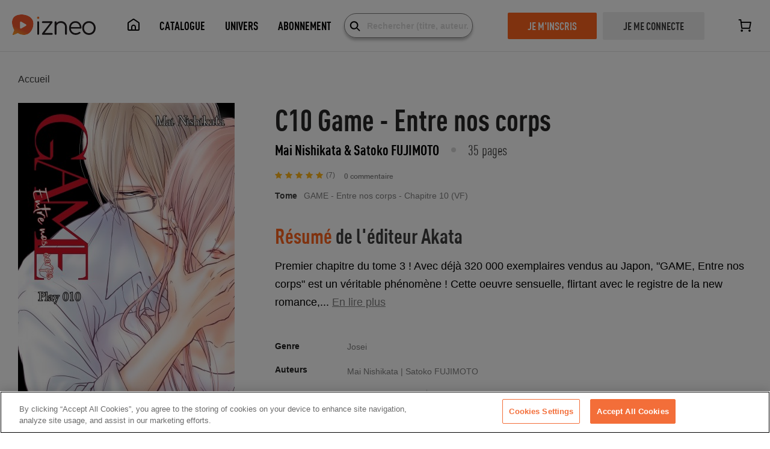

--- FILE ---
content_type: text/html; charset=utf-8
request_url: https://www.izneo.com/fr/manga-et-simultrad/shojo/game-56157/game-entre-nos-corps-chapitre-10-32231
body_size: 42739
content:
<!doctype html>
<html data-n-head-ssr>
  <head >
    <title>Tome n°10 de GAME - Entre nos corps - Chapitre 10 (VF) à lire en ligne | Izneo</title><meta data-n-head="ssr" charset="utf-8"><meta data-n-head="ssr" name="viewport" content="width=device-width, initial-scale=1, maximum-scale=1"><meta data-n-head="ssr" data-hid="description" name="description" content="Tome n°10 de GAME - Entre nos corps - Chapitre 10 (VF) à lire en ligne avec Izneo. Format numérique haute qualité et traduction française officielle. En ligne, sur desktop, iOS, android ou tablette."><meta data-n-head="ssr" name="robots" content="noindex"><link data-n-head="ssr" rel="icon" type="image/x-icon" href="/favicon.ico"><script data-n-head="ssr" data-hid="gtm-script">if(!window._gtm_init){window._gtm_init=1;(function (w,n,d,m,e,p){w[d]=(w[d]==1||n[d]=='yes'||n[d]==1||n[m]==1||(w[e]&&w[e][p]&&w[e][p]()))?1:0})(window,navigator,'doNotTrack','msDoNotTrack','external','msTrackingProtectionEnabled');(function(w,d,s,l,x,y){w[x]={};w._gtm_inject=function(i){if(w.doNotTrack||w[x][i])return;w[x][i]=1;w[l]=w[l]||[];w[l].push({'gtm.start':new Date().getTime(),event:'gtm.js'});var f=d.getElementsByTagName(s)[0],j=d.createElement(s);j.async=true;j.src='https://www.googletagmanager.com/gtm.js?id='+i;f.parentNode.insertBefore(j,f);}})(window,document,'script','dataLayer','_gtm_ids','_gtm_inject')}</script><link rel="preload" href="/_nuxt/fc0157e.js" as="script"><link rel="preload" href="/_nuxt/6c048fb.js" as="script"><link rel="preload" href="/_nuxt/70dd755.js" as="script"><link rel="preload" href="/_nuxt/e72e00f.js" as="script"><link rel="preload" href="/_nuxt/31061a9.js" as="script"><link rel="preload" href="/_nuxt/b2537b6.js" as="script"><link rel="preload" href="/_nuxt/eeb5007.js" as="script"><link rel="preload" href="/_nuxt/cedf3be.js" as="script"><link rel="preload" href="/_nuxt/3173b3b.js" as="script"><link rel="preload" href="/_nuxt/02daf83.js" as="script"><link rel="preload" href="/_nuxt/1fd1c2e.js" as="script"><link rel="preload" href="/_nuxt/e31fedd.js" as="script"><style data-vue-ssr-id="97ac4080:0 1d17cbbc:0 7f2311f2:0 2584b1b1:0 23442147:0 c3edafc2:0 1953c75d:0 51b9b3ed:0 4cfcd4ba:0 f4654698:0 35ab22ed:0 1fb83315:0 3974670e:0 e4810174:0 584c930d:0 e20d707c:0 af4d8fce:0 0ba61896:0 4b278ca0:0 275134fb:0 a2bcb782:0 735e2a27:0 5fd0f68e:0">/*!
 *  Font Awesome 4.4.0 by @davegandy - http://fontawesome.io - @fontawesome
 *  License - http://fontawesome.io/license (Font: SIL OFL 1.1, CSS: MIT License)
 */@font-face{font-display:swap;font-family:"FontAwesome";src:url(/_nuxt/fonts/fontawesome-webfont.45c7372.eot);src:url(/_nuxt/fonts/fontawesome-webfont.45c7372.eot?#iefix&v=4.4.0) format("embedded-opentype"),url(/_nuxt/fonts/fontawesome-webfont.4b5a84a.woff2) format("woff2"),url(/_nuxt/fonts/fontawesome-webfont.dfb02f8.woff) format("woff"),url(/_nuxt/fonts/fontawesome-webfont.7c87870.ttf) format("truetype"),url(/_nuxt/img/fontawesome-webfont.76a4f23.svg#fontawesomeregular) format("svg");font-weight:400;font-style:normal}.fa{display:inline-block;font:normal normal normal 14px/1 FontAwesome;font-size:inherit;text-rendering:auto;-webkit-font-smoothing:antialiased;-moz-osx-font-smoothing:grayscale}.fa-lg{font-size:1.33333333em;line-height:.75em;vertical-align:-15%}.fa-2x{font-size:2em}.fa-3x{font-size:3em}.fa-4x{font-size:4em}.fa-5x{font-size:5em}.fa-fw{width:1.28571429em;text-align:center}.fa-ul{padding-left:0;margin-left:2.14285714em;list-style-type:none}.fa-ul>li{position:relative}.fa-li{position:absolute;left:-2.14285714em;width:2.14285714em;top:.14285714em;text-align:center}.fa-li.fa-lg{left:-1.85714286em}.fa-border{padding:.2em .25em .15em;border:.08em solid #eee;border-radius:.1em}.fa-pull-left{float:left}.fa-pull-right{float:right}.fa.fa-pull-left{margin-right:.3em}.fa.fa-pull-right{margin-left:.3em}.pull-right{float:right}.pull-left{float:left}.fa.pull-left{margin-right:.3em}.fa.pull-right{margin-left:.3em}.fa-spin{-webkit-animation:fa-spin 2s linear infinite;animation:fa-spin 2s linear infinite}.fa-pulse{-webkit-animation:fa-spin 1s steps(8) infinite;animation:fa-spin 1s steps(8) infinite}@-webkit-keyframes fa-spin{0%{transform:rotate(0deg)}to{transform:rotate(359deg)}}@keyframes fa-spin{0%{transform:rotate(0deg)}to{transform:rotate(359deg)}}.fa-rotate-90{filter:progid:DXImageTransform.Microsoft.BasicImage(rotation=1);transform:rotate(90deg)}.fa-rotate-180{filter:progid:DXImageTransform.Microsoft.BasicImage(rotation=2);transform:rotate(180deg)}.fa-rotate-270{filter:progid:DXImageTransform.Microsoft.BasicImage(rotation=3);transform:rotate(270deg)}.fa-flip-horizontal{filter:progid:DXImageTransform.Microsoft.BasicImage(rotation=0,mirror=1);transform:scaleX(-1)}.fa-flip-vertical{filter:progid:DXImageTransform.Microsoft.BasicImage(rotation=2,mirror=1);transform:scaleY(-1)}:root .fa-flip-horizontal,:root .fa-flip-vertical,:root .fa-rotate-90,:root .fa-rotate-180,:root .fa-rotate-270{filter:none}.fa-stack{position:relative;display:inline-block;width:2em;height:2em;line-height:2em;vertical-align:middle}.fa-stack-1x,.fa-stack-2x{position:absolute;left:0;width:100%;text-align:center}.fa-stack-1x{line-height:inherit}.fa-stack-2x{font-size:2em}.fa-inverse{color:#fff}.fa-glass:before{content:"\f000"}.fa-music:before{content:"\f001"}.fa-search:before{content:"\f002"}.fa-envelope-o:before{content:"\f003"}.fa-heart:before{content:"\f004"}.fa-star:before{content:"\f005"}.fa-star-o:before{content:"\f006"}.fa-user:before{content:"\f007"}.fa-film:before{content:"\f008"}.fa-th-large:before{content:"\f009"}.fa-th:before{content:"\f00a"}.fa-th-list:before{content:"\f00b"}.fa-check:before{content:"\f00c"}.fa-close:before,.fa-remove:before,.fa-times:before{content:"\f00d"}.fa-search-plus:before{content:"\f00e"}.fa-search-minus:before{content:"\f010"}.fa-power-off:before{content:"\f011"}.fa-signal:before{content:"\f012"}.fa-cog:before,.fa-gear:before{content:"\f013"}.fa-trash-o:before{content:"\f014"}.fa-home:before{content:"\f015"}.fa-file-o:before{content:"\f016"}.fa-clock-o:before{content:"\f017"}.fa-road:before{content:"\f018"}.fa-download:before{content:"\f019"}.fa-arrow-circle-o-down:before{content:"\f01a"}.fa-arrow-circle-o-up:before{content:"\f01b"}.fa-inbox:before{content:"\f01c"}.fa-play-circle-o:before{content:"\f01d"}.fa-repeat:before,.fa-rotate-right:before{content:"\f01e"}.fa-refresh:before{content:"\f021"}.fa-list-alt:before{content:"\f022"}.fa-lock:before{content:"\f023"}.fa-flag:before{content:"\f024"}.fa-headphones:before{content:"\f025"}.fa-volume-off:before{content:"\f026"}.fa-volume-down:before{content:"\f027"}.fa-volume-up:before{content:"\f028"}.fa-qrcode:before{content:"\f029"}.fa-barcode:before{content:"\f02a"}.fa-tag:before{content:"\f02b"}.fa-tags:before{content:"\f02c"}.fa-book:before{content:"\f02d"}.fa-bookmark:before{content:"\f02e"}.fa-print:before{content:"\f02f"}.fa-camera:before{content:"\f030"}.fa-font:before{content:"\f031"}.fa-bold:before{content:"\f032"}.fa-italic:before{content:"\f033"}.fa-text-height:before{content:"\f034"}.fa-text-width:before{content:"\f035"}.fa-align-left:before{content:"\f036"}.fa-align-center:before{content:"\f037"}.fa-align-right:before{content:"\f038"}.fa-align-justify:before{content:"\f039"}.fa-list:before{content:"\f03a"}.fa-dedent:before,.fa-outdent:before{content:"\f03b"}.fa-indent:before{content:"\f03c"}.fa-video-camera:before{content:"\f03d"}.fa-image:before,.fa-photo:before,.fa-picture-o:before{content:"\f03e"}.fa-pencil:before{content:"\f040"}.fa-map-marker:before{content:"\f041"}.fa-adjust:before{content:"\f042"}.fa-tint:before{content:"\f043"}.fa-edit:before,.fa-pencil-square-o:before{content:"\f044"}.fa-share-square-o:before{content:"\f045"}.fa-check-square-o:before{content:"\f046"}.fa-arrows:before{content:"\f047"}.fa-step-backward:before{content:"\f048"}.fa-fast-backward:before{content:"\f049"}.fa-backward:before{content:"\f04a"}.fa-play:before{content:"\f04b"}.fa-pause:before{content:"\f04c"}.fa-stop:before{content:"\f04d"}.fa-forward:before{content:"\f04e"}.fa-fast-forward:before{content:"\f050"}.fa-step-forward:before{content:"\f051"}.fa-eject:before{content:"\f052"}.fa-chevron-left:before{content:"\f053"}.fa-chevron-right:before{content:"\f054"}.fa-plus-circle:before{content:"\f055"}.fa-minus-circle:before{content:"\f056"}.fa-times-circle:before{content:"\f057"}.fa-check-circle:before{content:"\f058"}.fa-question-circle:before{content:"\f059"}.fa-info-circle:before{content:"\f05a"}.fa-crosshairs:before{content:"\f05b"}.fa-times-circle-o:before{content:"\f05c"}.fa-check-circle-o:before{content:"\f05d"}.fa-ban:before{content:"\f05e"}.fa-arrow-left:before{content:"\f060"}.fa-arrow-right:before{content:"\f061"}.fa-arrow-up:before{content:"\f062"}.fa-arrow-down:before{content:"\f063"}.fa-mail-forward:before,.fa-share:before{content:"\f064"}.fa-expand:before{content:"\f065"}.fa-compress:before{content:"\f066"}.fa-plus:before{content:"\f067"}.fa-minus:before{content:"\f068"}.fa-asterisk:before{content:"\f069"}.fa-exclamation-circle:before{content:"\f06a"}.fa-gift:before{content:"\f06b"}.fa-leaf:before{content:"\f06c"}.fa-fire:before{content:"\f06d"}.fa-eye:before{content:"\f06e"}.fa-eye-slash:before{content:"\f070"}.fa-exclamation-triangle:before,.fa-warning:before{content:"\f071"}.fa-plane:before{content:"\f072"}.fa-calendar:before{content:"\f073"}.fa-random:before{content:"\f074"}.fa-comment:before{content:"\f075"}.fa-magnet:before{content:"\f076"}.fa-chevron-up:before{content:"\f077"}.fa-chevron-down:before{content:"\f078"}.fa-retweet:before{content:"\f079"}.fa-shopping-cart:before{content:"\f07a"}.fa-folder:before{content:"\f07b"}.fa-folder-open:before{content:"\f07c"}.fa-arrows-v:before{content:"\f07d"}.fa-arrows-h:before{content:"\f07e"}.fa-bar-chart-o:before,.fa-bar-chart:before{content:"\f080"}.fa-twitter-square:before{content:"\f081"}.fa-facebook-square:before{content:"\f082"}.fa-camera-retro:before{content:"\f083"}.fa-key:before{content:"\f084"}.fa-cogs:before,.fa-gears:before{content:"\f085"}.fa-comments:before{content:"\f086"}.fa-thumbs-o-up:before{content:"\f087"}.fa-thumbs-o-down:before{content:"\f088"}.fa-star-half:before{content:"\f089"}.fa-heart-o:before{content:"\f08a"}.fa-sign-out:before{content:"\f08b"}.fa-linkedin-square:before{content:"\f08c"}.fa-thumb-tack:before{content:"\f08d"}.fa-external-link:before{content:"\f08e"}.fa-sign-in:before{content:"\f090"}.fa-trophy:before{content:"\f091"}.fa-github-square:before{content:"\f092"}.fa-upload:before{content:"\f093"}.fa-lemon-o:before{content:"\f094"}.fa-phone:before{content:"\f095"}.fa-square-o:before{content:"\f096"}.fa-bookmark-o:before{content:"\f097"}.fa-phone-square:before{content:"\f098"}.fa-twitter:before{content:"\f099"}.fa-facebook-f:before,.fa-facebook:before{content:"\f09a"}.fa-github:before{content:"\f09b"}.fa-unlock:before{content:"\f09c"}.fa-credit-card:before{content:"\f09d"}.fa-feed:before,.fa-rss:before{content:"\f09e"}.fa-hdd-o:before{content:"\f0a0"}.fa-bullhorn:before{content:"\f0a1"}.fa-bell:before{content:"\f0f3"}.fa-certificate:before{content:"\f0a3"}.fa-hand-o-right:before{content:"\f0a4"}.fa-hand-o-left:before{content:"\f0a5"}.fa-hand-o-up:before{content:"\f0a6"}.fa-hand-o-down:before{content:"\f0a7"}.fa-arrow-circle-left:before{content:"\f0a8"}.fa-arrow-circle-right:before{content:"\f0a9"}.fa-arrow-circle-up:before{content:"\f0aa"}.fa-arrow-circle-down:before{content:"\f0ab"}.fa-globe:before{content:"\f0ac"}.fa-wrench:before{content:"\f0ad"}.fa-tasks:before{content:"\f0ae"}.fa-filter:before{content:"\f0b0"}.fa-briefcase:before{content:"\f0b1"}.fa-arrows-alt:before{content:"\f0b2"}.fa-group:before,.fa-users:before{content:"\f0c0"}.fa-chain:before,.fa-link:before{content:"\f0c1"}.fa-cloud:before{content:"\f0c2"}.fa-flask:before{content:"\f0c3"}.fa-cut:before,.fa-scissors:before{content:"\f0c4"}.fa-copy:before,.fa-files-o:before{content:"\f0c5"}.fa-paperclip:before{content:"\f0c6"}.fa-floppy-o:before,.fa-save:before{content:"\f0c7"}.fa-square:before{content:"\f0c8"}.fa-bars:before,.fa-navicon:before,.fa-reorder:before{content:"\f0c9"}.fa-list-ul:before{content:"\f0ca"}.fa-list-ol:before{content:"\f0cb"}.fa-strikethrough:before{content:"\f0cc"}.fa-underline:before{content:"\f0cd"}.fa-table:before{content:"\f0ce"}.fa-magic:before{content:"\f0d0"}.fa-truck:before{content:"\f0d1"}.fa-pinterest:before{content:"\f0d2"}.fa-pinterest-square:before{content:"\f0d3"}.fa-google-plus-square:before{content:"\f0d4"}.fa-google-plus:before{content:"\f0d5"}.fa-money:before{content:"\f0d6"}.fa-caret-down:before{content:"\f0d7"}.fa-caret-up:before{content:"\f0d8"}.fa-caret-left:before{content:"\f0d9"}.fa-caret-right:before{content:"\f0da"}.fa-columns:before{content:"\f0db"}.fa-sort:before,.fa-unsorted:before{content:"\f0dc"}.fa-sort-desc:before,.fa-sort-down:before{content:"\f0dd"}.fa-sort-asc:before,.fa-sort-up:before{content:"\f0de"}.fa-envelope:before{content:"\f0e0"}.fa-linkedin:before{content:"\f0e1"}.fa-rotate-left:before,.fa-undo:before{content:"\f0e2"}.fa-gavel:before,.fa-legal:before{content:"\f0e3"}.fa-dashboard:before,.fa-tachometer:before{content:"\f0e4"}.fa-comment-o:before{content:"\f0e5"}.fa-comments-o:before{content:"\f0e6"}.fa-bolt:before,.fa-flash:before{content:"\f0e7"}.fa-sitemap:before{content:"\f0e8"}.fa-umbrella:before{content:"\f0e9"}.fa-clipboard:before,.fa-paste:before{content:"\f0ea"}.fa-lightbulb-o:before{content:"\f0eb"}.fa-exchange:before{content:"\f0ec"}.fa-cloud-download:before{content:"\f0ed"}.fa-cloud-upload:before{content:"\f0ee"}.fa-user-md:before{content:"\f0f0"}.fa-stethoscope:before{content:"\f0f1"}.fa-suitcase:before{content:"\f0f2"}.fa-bell-o:before{content:"\f0a2"}.fa-coffee:before{content:"\f0f4"}.fa-cutlery:before{content:"\f0f5"}.fa-file-text-o:before{content:"\f0f6"}.fa-building-o:before{content:"\f0f7"}.fa-hospital-o:before{content:"\f0f8"}.fa-ambulance:before{content:"\f0f9"}.fa-medkit:before{content:"\f0fa"}.fa-fighter-jet:before{content:"\f0fb"}.fa-beer:before{content:"\f0fc"}.fa-h-square:before{content:"\f0fd"}.fa-plus-square:before{content:"\f0fe"}.fa-angle-double-left:before{content:"\f100"}.fa-angle-double-right:before{content:"\f101"}.fa-angle-double-up:before{content:"\f102"}.fa-angle-double-down:before{content:"\f103"}.fa-angle-left:before{content:"\f104"}.fa-angle-right:before{content:"\f105"}.fa-angle-up:before{content:"\f106"}.fa-angle-down:before{content:"\f107"}.fa-desktop:before{content:"\f108"}.fa-laptop:before{content:"\f109"}.fa-tablet:before{content:"\f10a"}.fa-mobile-phone:before,.fa-mobile:before{content:"\f10b"}.fa-circle-o:before{content:"\f10c"}.fa-quote-left:before{content:"\f10d"}.fa-quote-right:before{content:"\f10e"}.fa-spinner:before{content:"\f110"}.fa-circle:before{content:"\f111"}.fa-mail-reply:before,.fa-reply:before{content:"\f112"}.fa-github-alt:before{content:"\f113"}.fa-folder-o:before{content:"\f114"}.fa-folder-open-o:before{content:"\f115"}.fa-smile-o:before{content:"\f118"}.fa-frown-o:before{content:"\f119"}.fa-meh-o:before{content:"\f11a"}.fa-gamepad:before{content:"\f11b"}.fa-keyboard-o:before{content:"\f11c"}.fa-flag-o:before{content:"\f11d"}.fa-flag-checkered:before{content:"\f11e"}.fa-terminal:before{content:"\f120"}.fa-code:before{content:"\f121"}.fa-mail-reply-all:before,.fa-reply-all:before{content:"\f122"}.fa-star-half-empty:before,.fa-star-half-full:before,.fa-star-half-o:before{content:"\f123"}.fa-location-arrow:before{content:"\f124"}.fa-crop:before{content:"\f125"}.fa-code-fork:before{content:"\f126"}.fa-chain-broken:before,.fa-unlink:before{content:"\f127"}.fa-question:before{content:"\f128"}.fa-info:before{content:"\f129"}.fa-exclamation:before{content:"\f12a"}.fa-superscript:before{content:"\f12b"}.fa-subscript:before{content:"\f12c"}.fa-eraser:before{content:"\f12d"}.fa-puzzle-piece:before{content:"\f12e"}.fa-microphone:before{content:"\f130"}.fa-microphone-slash:before{content:"\f131"}.fa-shield:before{content:"\f132"}.fa-calendar-o:before{content:"\f133"}.fa-fire-extinguisher:before{content:"\f134"}.fa-rocket:before{content:"\f135"}.fa-maxcdn:before{content:"\f136"}.fa-chevron-circle-left:before{content:"\f137"}.fa-chevron-circle-right:before{content:"\f138"}.fa-chevron-circle-up:before{content:"\f139"}.fa-chevron-circle-down:before{content:"\f13a"}.fa-html5:before{content:"\f13b"}.fa-css3:before{content:"\f13c"}.fa-anchor:before{content:"\f13d"}.fa-unlock-alt:before{content:"\f13e"}.fa-bullseye:before{content:"\f140"}.fa-ellipsis-h:before{content:"\f141"}.fa-ellipsis-v:before{content:"\f142"}.fa-rss-square:before{content:"\f143"}.fa-play-circle:before{content:"\f144"}.fa-ticket:before{content:"\f145"}.fa-minus-square:before{content:"\f146"}.fa-minus-square-o:before{content:"\f147"}.fa-level-up:before{content:"\f148"}.fa-level-down:before{content:"\f149"}.fa-check-square:before{content:"\f14a"}.fa-pencil-square:before{content:"\f14b"}.fa-external-link-square:before{content:"\f14c"}.fa-share-square:before{content:"\f14d"}.fa-compass:before{content:"\f14e"}.fa-caret-square-o-down:before,.fa-toggle-down:before{content:"\f150"}.fa-caret-square-o-up:before,.fa-toggle-up:before{content:"\f151"}.fa-caret-square-o-right:before,.fa-toggle-right:before{content:"\f152"}.fa-eur:before,.fa-euro:before{content:"\f153"}.fa-gbp:before{content:"\f154"}.fa-dollar:before,.fa-usd:before{content:"\f155"}.fa-inr:before,.fa-rupee:before{content:"\f156"}.fa-cny:before,.fa-jpy:before,.fa-rmb:before,.fa-yen:before{content:"\f157"}.fa-rouble:before,.fa-rub:before,.fa-ruble:before{content:"\f158"}.fa-krw:before,.fa-won:before{content:"\f159"}.fa-bitcoin:before,.fa-btc:before{content:"\f15a"}.fa-file:before{content:"\f15b"}.fa-file-text:before{content:"\f15c"}.fa-sort-alpha-asc:before{content:"\f15d"}.fa-sort-alpha-desc:before{content:"\f15e"}.fa-sort-amount-asc:before{content:"\f160"}.fa-sort-amount-desc:before{content:"\f161"}.fa-sort-numeric-asc:before{content:"\f162"}.fa-sort-numeric-desc:before{content:"\f163"}.fa-thumbs-up:before{content:"\f164"}.fa-thumbs-down:before{content:"\f165"}.fa-youtube-square:before{content:"\f166"}.fa-youtube:before{content:"\f167"}.fa-xing:before{content:"\f168"}.fa-xing-square:before{content:"\f169"}.fa-youtube-play:before{content:"\f16a"}.fa-dropbox:before{content:"\f16b"}.fa-stack-overflow:before{content:"\f16c"}.fa-instagram:before{content:"\f16d"}.fa-flickr:before{content:"\f16e"}.fa-adn:before{content:"\f170"}.fa-bitbucket:before{content:"\f171"}.fa-bitbucket-square:before{content:"\f172"}.fa-tumblr:before{content:"\f173"}.fa-tumblr-square:before{content:"\f174"}.fa-long-arrow-down:before{content:"\f175"}.fa-long-arrow-up:before{content:"\f176"}.fa-long-arrow-left:before{content:"\f177"}.fa-long-arrow-right:before{content:"\f178"}.fa-apple:before{content:"\f179"}.fa-windows:before{content:"\f17a"}.fa-android:before{content:"\f17b"}.fa-linux:before{content:"\f17c"}.fa-dribbble:before{content:"\f17d"}.fa-skype:before{content:"\f17e"}.fa-foursquare:before{content:"\f180"}.fa-trello:before{content:"\f181"}.fa-female:before{content:"\f182"}.fa-male:before{content:"\f183"}.fa-gittip:before,.fa-gratipay:before{content:"\f184"}.fa-sun-o:before{content:"\f185"}.fa-moon-o:before{content:"\f186"}.fa-archive:before{content:"\f187"}.fa-bug:before{content:"\f188"}.fa-vk:before{content:"\f189"}.fa-weibo:before{content:"\f18a"}.fa-renren:before{content:"\f18b"}.fa-pagelines:before{content:"\f18c"}.fa-stack-exchange:before{content:"\f18d"}.fa-arrow-circle-o-right:before{content:"\f18e"}.fa-arrow-circle-o-left:before{content:"\f190"}.fa-caret-square-o-left:before,.fa-toggle-left:before{content:"\f191"}.fa-dot-circle-o:before{content:"\f192"}.fa-wheelchair:before{content:"\f193"}.fa-vimeo-square:before{content:"\f194"}.fa-try:before,.fa-turkish-lira:before{content:"\f195"}.fa-plus-square-o:before{content:"\f196"}.fa-space-shuttle:before{content:"\f197"}.fa-slack:before{content:"\f198"}.fa-envelope-square:before{content:"\f199"}.fa-wordpress:before{content:"\f19a"}.fa-openid:before{content:"\f19b"}.fa-bank:before,.fa-institution:before,.fa-university:before{content:"\f19c"}.fa-graduation-cap:before,.fa-mortar-board:before{content:"\f19d"}.fa-yahoo:before{content:"\f19e"}.fa-google:before{content:"\f1a0"}.fa-reddit:before{content:"\f1a1"}.fa-reddit-square:before{content:"\f1a2"}.fa-stumbleupon-circle:before{content:"\f1a3"}.fa-stumbleupon:before{content:"\f1a4"}.fa-delicious:before{content:"\f1a5"}.fa-digg:before{content:"\f1a6"}.fa-pied-piper:before{content:"\f1a7"}.fa-pied-piper-alt:before{content:"\f1a8"}.fa-drupal:before{content:"\f1a9"}.fa-joomla:before{content:"\f1aa"}.fa-language:before{content:"\f1ab"}.fa-fax:before{content:"\f1ac"}.fa-building:before{content:"\f1ad"}.fa-child:before{content:"\f1ae"}.fa-paw:before{content:"\f1b0"}.fa-spoon:before{content:"\f1b1"}.fa-cube:before{content:"\f1b2"}.fa-cubes:before{content:"\f1b3"}.fa-behance:before{content:"\f1b4"}.fa-behance-square:before{content:"\f1b5"}.fa-steam:before{content:"\f1b6"}.fa-steam-square:before{content:"\f1b7"}.fa-recycle:before{content:"\f1b8"}.fa-automobile:before,.fa-car:before{content:"\f1b9"}.fa-cab:before,.fa-taxi:before{content:"\f1ba"}.fa-tree:before{content:"\f1bb"}.fa-spotify:before{content:"\f1bc"}.fa-deviantart:before{content:"\f1bd"}.fa-soundcloud:before{content:"\f1be"}.fa-database:before{content:"\f1c0"}.fa-file-pdf-o:before{content:"\f1c1"}.fa-file-word-o:before{content:"\f1c2"}.fa-file-excel-o:before{content:"\f1c3"}.fa-file-powerpoint-o:before{content:"\f1c4"}.fa-file-image-o:before,.fa-file-photo-o:before,.fa-file-picture-o:before{content:"\f1c5"}.fa-file-archive-o:before,.fa-file-zip-o:before{content:"\f1c6"}.fa-file-audio-o:before,.fa-file-sound-o:before{content:"\f1c7"}.fa-file-movie-o:before,.fa-file-video-o:before{content:"\f1c8"}.fa-file-code-o:before{content:"\f1c9"}.fa-vine:before{content:"\f1ca"}.fa-codepen:before{content:"\f1cb"}.fa-jsfiddle:before{content:"\f1cc"}.fa-life-bouy:before,.fa-life-buoy:before,.fa-life-ring:before,.fa-life-saver:before,.fa-support:before{content:"\f1cd"}.fa-circle-o-notch:before{content:"\f1ce"}.fa-ra:before,.fa-rebel:before{content:"\f1d0"}.fa-empire:before,.fa-ge:before{content:"\f1d1"}.fa-git-square:before{content:"\f1d2"}.fa-git:before{content:"\f1d3"}.fa-hacker-news:before,.fa-y-combinator-square:before,.fa-yc-square:before{content:"\f1d4"}.fa-tencent-weibo:before{content:"\f1d5"}.fa-qq:before{content:"\f1d6"}.fa-wechat:before,.fa-weixin:before{content:"\f1d7"}.fa-paper-plane:before,.fa-send:before{content:"\f1d8"}.fa-paper-plane-o:before,.fa-send-o:before{content:"\f1d9"}.fa-history:before{content:"\f1da"}.fa-circle-thin:before{content:"\f1db"}.fa-header:before{content:"\f1dc"}.fa-paragraph:before{content:"\f1dd"}.fa-sliders:before{content:"\f1de"}.fa-share-alt:before{content:"\f1e0"}.fa-share-alt-square:before{content:"\f1e1"}.fa-bomb:before{content:"\f1e2"}.fa-futbol-o:before,.fa-soccer-ball-o:before{content:"\f1e3"}.fa-tty:before{content:"\f1e4"}.fa-binoculars:before{content:"\f1e5"}.fa-plug:before{content:"\f1e6"}.fa-slideshare:before{content:"\f1e7"}.fa-twitch:before{content:"\f1e8"}.fa-yelp:before{content:"\f1e9"}.fa-newspaper-o:before{content:"\f1ea"}.fa-wifi:before{content:"\f1eb"}.fa-calculator:before{content:"\f1ec"}.fa-paypal:before{content:"\f1ed"}.fa-google-wallet:before{content:"\f1ee"}.fa-cc-visa:before{content:"\f1f0"}.fa-cc-mastercard:before{content:"\f1f1"}.fa-cc-discover:before{content:"\f1f2"}.fa-cc-amex:before{content:"\f1f3"}.fa-cc-paypal:before{content:"\f1f4"}.fa-cc-stripe:before{content:"\f1f5"}.fa-bell-slash:before{content:"\f1f6"}.fa-bell-slash-o:before{content:"\f1f7"}.fa-trash:before{content:"\f1f8"}.fa-copyright:before{content:"\f1f9"}.fa-at:before{content:"\f1fa"}.fa-eyedropper:before{content:"\f1fb"}.fa-paint-brush:before{content:"\f1fc"}.fa-birthday-cake:before{content:"\f1fd"}.fa-area-chart:before{content:"\f1fe"}.fa-pie-chart:before{content:"\f200"}.fa-line-chart:before{content:"\f201"}.fa-lastfm:before{content:"\f202"}.fa-lastfm-square:before{content:"\f203"}.fa-toggle-off:before{content:"\f204"}.fa-toggle-on:before{content:"\f205"}.fa-bicycle:before{content:"\f206"}.fa-bus:before{content:"\f207"}.fa-ioxhost:before{content:"\f208"}.fa-angellist:before{content:"\f209"}.fa-cc:before{content:"\f20a"}.fa-ils:before,.fa-shekel:before,.fa-sheqel:before{content:"\f20b"}.fa-meanpath:before{content:"\f20c"}.fa-buysellads:before{content:"\f20d"}.fa-connectdevelop:before{content:"\f20e"}.fa-dashcube:before{content:"\f210"}.fa-forumbee:before{content:"\f211"}.fa-leanpub:before{content:"\f212"}.fa-sellsy:before{content:"\f213"}.fa-shirtsinbulk:before{content:"\f214"}.fa-simplybuilt:before{content:"\f215"}.fa-skyatlas:before{content:"\f216"}.fa-cart-plus:before{content:"\f217"}.fa-cart-arrow-down:before{content:"\f218"}.fa-diamond:before{content:"\f219"}.fa-ship:before{content:"\f21a"}.fa-user-secret:before{content:"\f21b"}.fa-motorcycle:before{content:"\f21c"}.fa-street-view:before{content:"\f21d"}.fa-heartbeat:before{content:"\f21e"}.fa-venus:before{content:"\f221"}.fa-mars:before{content:"\f222"}.fa-mercury:before{content:"\f223"}.fa-intersex:before,.fa-transgender:before{content:"\f224"}.fa-transgender-alt:before{content:"\f225"}.fa-venus-double:before{content:"\f226"}.fa-mars-double:before{content:"\f227"}.fa-venus-mars:before{content:"\f228"}.fa-mars-stroke:before{content:"\f229"}.fa-mars-stroke-v:before{content:"\f22a"}.fa-mars-stroke-h:before{content:"\f22b"}.fa-neuter:before{content:"\f22c"}.fa-genderless:before{content:"\f22d"}.fa-facebook-official:before{content:"\f230"}.fa-pinterest-p:before{content:"\f231"}.fa-whatsapp:before{content:"\f232"}.fa-server:before{content:"\f233"}.fa-user-plus:before{content:"\f234"}.fa-user-times:before{content:"\f235"}.fa-bed:before,.fa-hotel:before{content:"\f236"}.fa-viacoin:before{content:"\f237"}.fa-train:before{content:"\f238"}.fa-subway:before{content:"\f239"}.fa-medium:before{content:"\f23a"}.fa-y-combinator:before,.fa-yc:before{content:"\f23b"}.fa-optin-monster:before{content:"\f23c"}.fa-opencart:before{content:"\f23d"}.fa-expeditedssl:before{content:"\f23e"}.fa-battery-4:before,.fa-battery-full:before{content:"\f240"}.fa-battery-3:before,.fa-battery-three-quarters:before{content:"\f241"}.fa-battery-2:before,.fa-battery-half:before{content:"\f242"}.fa-battery-1:before,.fa-battery-quarter:before{content:"\f243"}.fa-battery-0:before,.fa-battery-empty:before{content:"\f244"}.fa-mouse-pointer:before{content:"\f245"}.fa-i-cursor:before{content:"\f246"}.fa-object-group:before{content:"\f247"}.fa-object-ungroup:before{content:"\f248"}.fa-sticky-note:before{content:"\f249"}.fa-sticky-note-o:before{content:"\f24a"}.fa-cc-jcb:before{content:"\f24b"}.fa-cc-diners-club:before{content:"\f24c"}.fa-clone:before{content:"\f24d"}.fa-balance-scale:before{content:"\f24e"}.fa-hourglass-o:before{content:"\f250"}.fa-hourglass-1:before,.fa-hourglass-start:before{content:"\f251"}.fa-hourglass-2:before,.fa-hourglass-half:before{content:"\f252"}.fa-hourglass-3:before,.fa-hourglass-end:before{content:"\f253"}.fa-hourglass:before{content:"\f254"}.fa-hand-grab-o:before,.fa-hand-rock-o:before{content:"\f255"}.fa-hand-paper-o:before,.fa-hand-stop-o:before{content:"\f256"}.fa-hand-scissors-o:before{content:"\f257"}.fa-hand-lizard-o:before{content:"\f258"}.fa-hand-spock-o:before{content:"\f259"}.fa-hand-pointer-o:before{content:"\f25a"}.fa-hand-peace-o:before{content:"\f25b"}.fa-trademark:before{content:"\f25c"}.fa-registered:before{content:"\f25d"}.fa-creative-commons:before{content:"\f25e"}.fa-gg:before{content:"\f260"}.fa-gg-circle:before{content:"\f261"}.fa-tripadvisor:before{content:"\f262"}.fa-odnoklassniki:before{content:"\f263"}.fa-odnoklassniki-square:before{content:"\f264"}.fa-get-pocket:before{content:"\f265"}.fa-wikipedia-w:before{content:"\f266"}.fa-safari:before{content:"\f267"}.fa-chrome:before{content:"\f268"}.fa-firefox:before{content:"\f269"}.fa-opera:before{content:"\f26a"}.fa-internet-explorer:before{content:"\f26b"}.fa-television:before,.fa-tv:before{content:"\f26c"}.fa-contao:before{content:"\f26d"}.fa-500px:before{content:"\f26e"}.fa-amazon:before{content:"\f270"}.fa-calendar-plus-o:before{content:"\f271"}.fa-calendar-minus-o:before{content:"\f272"}.fa-calendar-times-o:before{content:"\f273"}.fa-calendar-check-o:before{content:"\f274"}.fa-industry:before{content:"\f275"}.fa-map-pin:before{content:"\f276"}.fa-map-signs:before{content:"\f277"}.fa-map-o:before{content:"\f278"}.fa-map:before{content:"\f279"}.fa-commenting:before{content:"\f27a"}.fa-commenting-o:before{content:"\f27b"}.fa-houzz:before{content:"\f27c"}.fa-vimeo:before{content:"\f27d"}.fa-black-tie:before{content:"\f27e"}.fa-fonticons:before{content:"\f280"}
.slick-slider{box-sizing:border-box;-webkit-user-select:none;-moz-user-select:none;-ms-user-select:none;user-select:none;-webkit-touch-callout:none;-khtml-user-select:none;touch-action:pan-y;-webkit-tap-highlight-color:transparent}.slick-list,.slick-slider{position:relative;display:block}.slick-list{overflow:hidden;margin:0;padding:0}.slick-list:focus{outline:none}.slick-list.dragging{cursor:pointer;cursor:hand}.slick-slider .slick-list,.slick-slider .slick-track{transform:translateZ(0)}.slick-track{position:relative;top:0;left:0;display:block;margin-right:auto}.slick-track:after,.slick-track:before{display:table;content:""}.slick-track:after{clear:both}.slick-loading .slick-track{visibility:hidden}.slick-slide{display:none;float:left;height:100%;min-height:1px}[dir=rtl] .slick-slide{float:right}.slick-slide img{display:block}.slick-slide.slick-loading img{display:none}.slick-slide.dragging img{pointer-events:none}.slick-initialized .slick-slide{display:block}.slick-loading .slick-slide{visibility:hidden}.slick-vertical .slick-slide{display:block;height:auto;border:1px solid transparent}.slick-arrow.slick-hidden{display:none}.icon{font-family:"Icons"!important;speak:none;font-style:normal;font-weight:400;font-feature-settings:normal;font-variant:normal;text-transform:none;line-height:1;text-indent:0;-webkit-font-smoothing:antialiased;-moz-osx-font-smoothing:grayscale}@font-face{font-display:swap;font-family:"DINCond-Light";font-weight:100;font-style:normal;src:url(/_nuxt/fonts/DINCond-Light.848cb0d.eot?#iefix) format("embedded-opentype"),url(/_nuxt/fonts/DINCond-Light.23b2c99.ttf) format("truetype"),url(/_nuxt/img/DINCond-Light.4ef027a.svg#DINCond-Bold) format("svg"),url(/_nuxt/fonts/DINCond-Light.bf7a11e.woff) format("woff")}@font-face{font-display:swap;font-family:"DINCond-Regular";font-weight:400;font-style:normal;src:url(/_nuxt/fonts/DINCond-Regular.8c8da65.eot?#iefix) format("embedded-opentype"),url(/_nuxt/fonts/DINCond-Regular.1457ae2.ttf) format("truetype"),url(/_nuxt/img/DINCond-Regular.c80f8cf.svg#DINCond-Bold) format("svg"),url(/_nuxt/fonts/DINCond-Regular.1a3e6c6.woff) format("woff")}@font-face{font-display:swap;font-family:"DINCond-Medium";font-weight:500;font-style:normal;src:url(/_nuxt/fonts/DINCond-Medium.a1c0e7a.eot?#iefix) format("embedded-opentype"),url(/_nuxt/fonts/DINCond-Medium.26caba0.ttf) format("truetype"),url(/_nuxt/img/DINCond-Medium.7f4b044.svg#DINCond-Bold) format("svg"),url(/_nuxt/fonts/DINCond-Medium.ed132b4.woff) format("woff")}@font-face{font-display:swap;font-family:"DINCond-Bold";font-weight:700;font-style:normal;src:url(/_nuxt/fonts/DINCond-Bold.bb42613.eot?#iefix) format("embedded-opentype"),url(/_nuxt/fonts/DINCond-Bold.643b29f.ttf) format("truetype"),url(/_nuxt/img/DINCond-Bold.ac192da.svg#DINCond-Bold) format("svg"),url(/_nuxt/fonts/DINCond-Bold.9596211.woff) format("woff")}@font-face{font-display:swap;font-family:"ArialMT-bold";font-weight:700;font-style:normal;src:url(/_nuxt/fonts/ArialMT-Bold.58349c9.eot?#iefix) format("embedded-opentype"),url(/_nuxt/fonts/ArialMT-Bold.0685d7b.ttf) format("truetype"),url(/_nuxt/img/ArialMT-Bold.c982573.svg#DINCond-Bold) format("svg"),url(/_nuxt/fonts/ArialMT-Bold.4d06057.woff) format("woff")}@font-face{font-display:swap;font-family:"ArialMT-medium";font-weight:500;font-style:normal;src:url(/_nuxt/fonts/ArialMT-Medium.c90e6f5.eot?#iefix) format("embedded-opentype"),url(/_nuxt/fonts/ArialMT-Medium.e3889c2.ttf) format("truetype"),url(/_nuxt/img/ArialMT-Medium.36c4d75.svg#DINCond-Bold) format("svg"),url(/_nuxt/fonts/ArialMT-Medium.f48981f.woff) format("woff")}*{-webkit-backface-visibility:hidden;backface-visibility:hidden}html{font-size:16px;-webkit-text-size-adjust:100%;-ms-text-size-adjust:100%;-webkit-tap-highlight-color:transparent}@media only screen and (max-width:767px){html{font-size:16px;-webkit-text-size-adjust:100%;-ms-text-size-adjust:100%}}html,html body{margin:0;padding:0;white-space:normal;-webkit-font-smoothing:antialiased;-moz-osx-font-smoothing:grayscale;width:100%}html body{font-family:Arial;line-height:1;overflow-x:hidden;font-size:18px;font-size:1.125rem}a{color:inherit;text-decoration:none;outline:0;word-wrap:break-word}h1,h2,h3,h4,h5,h6{font-size:100%;font-weight:400}h1,h2,h3,h4,h5,h6,ul{margin-top:0;margin-bottom:0}ul{list-style-type:disc;list-style-position:inside}.lte-ie7 ul{margin-left:0}ol{list-style-type:decimal;list-style-position:inside;margin-top:0;margin-bottom:0}.lte-ie7 ol{margin-left:0}p{margin-top:0;line-height:1.7}dl{margin:0}dt{font-weight:700}dd{margin-left:20px}img{border:0;-ms-interpolation-mode:bicubic}blockquote,pre{margin:0}pre{white-space:pre;white-space:pre-wrap;word-wrap:break-word;font-family:monospace,serif}sub,sup{font-size:75%;line-height:0;position:relative;vertical-align:baseline}sup{top:-.5em}sub{bottom:-.25em}svg:not(:root){overflow:hidden}table{width:100%;table-layout:fixed;border-collapse:collapse;border-spacing:0}caption,th{text-align:left;font-weight:400}tbody{border-top:0}tbody td{border-bottom:1px solid}iframe,img{max-width:100%}iframe{border:none}*{box-sizing:border-box;margin:0;padding:0}.fix-wrap{flex-wrap:nowrap!important}li,ul{display:block;list-style:none}u{text-decoration:none;border-bottom:1px solid;padding-bottom:2px}a,button,input{outline:none;border:none}button,input,select,textarea{font:inherit;-webkit-appearance:none;border-radius:0}:focus{outline:none}small{font-size:inherit}.a-block:before{content:"";position:absolute;top:0;left:0;bottom:0;right:0;z-index:3}.no-scroll{overflow:hidden}.trunk{position:relative;width:100%;padding-left:20px;padding-right:20px;max-width:1260px}.site-content,.site-footer,.site-header,.trunk{display:block;margin:auto}@media only screen and (max-width:1259px){.site-content{margin-top:86px}}@media only screen and (max-width:767px){.site-content{margin-top:70px}}.pad{padding:20px;margin:auto}.pad--reset{padding:0!important}@media only screen and (max-width:767px){.pad--reset{padding:0 20px!important}}.custom-row{display:flex;flex-direction:row}.spacer{margin-top:38px;margin-bottom:38px}.spacer--top{margin-top:38px;margin-bottom:0}.spacer--bottom{margin-top:0;margin-bottom:38px}@font-face{font-display:swap;font-family:"Icons";font-weight:400;font-style:normal;src:url(/_nuxt/fonts/izneo.6ffb93a.eot?#iefix) format("embedded-opentype"),url(/_nuxt/fonts/izneo.f081866.ttf) format("truetype"),url(/_nuxt/img/izneo.2e23d75.svg#DINCond-Bold) format("svg"),url(/_nuxt/fonts/izneo.04ad160.woff) format("woff")}.icon-check:before{content:""}.icon-like:before{content:""}.icon-search:before{content:""}.icon-bull:before{content:""}.icon-setting:before{content:""}.icon-arrow:before{content:""}.icon-play:before{content:""}.icon-star:before{content:""}.icon-cart:before{content:""}.icon-library:before{content:""}.icon-burger:before{content:""}.icon-facebook:before{content:""}.icon-twitter:before{content:""}.icon-edit:before{content:""}.icon-pinterest:before{content:""}.icon-instagram:before{content:""}.icon-user-following:before{content:""}.icon-plus:before{content:""}.icon-minus:before{content:""}.icon-arrowdown:before{content:""}.icon-message:before{content:""}.icon-hand-like:before{content:""}.icon-hand-dislike:before{content:""}.icon-tiktok:before{content:""}.icon-view_pass:before{content:""}.icon-hide_pass:before{content:""}.icon-birdie:before{content:""}.icon-book:before{content:""}.icon--secondary{color:#ff641e}.icon--tertiary{color:#1d968f}.oval{width:8px;height:8px;margin:5px 15px;background-color:#d8d8d8;border-radius:50%}@font-face{font-display:swap;font-family:"izneo";src:url(/_nuxt/fonts/izneo.05aa16d.eot);src:url(/_nuxt/fonts/izneo.05aa16d.eot?#iefix) format("embedded-opentype"),url(/_nuxt/fonts/izneo.b073a51.woff) format("woff"),url(/_nuxt/fonts/izneo.85dea12.ttf) format("truetype"),url(/_nuxt/img/izneo.12d4e5d.svg#izneo) format("svg");font-weight:400;font-style:normal}[data-icon]:before{content:attr(data-icon)}[class*=" ic-"]:before,[class^=ic-]:before,[data-icon]:before{font-family:"izneo"!important;font-style:normal!important;font-weight:400!important;font-feature-settings:normal!important;font-variant:normal!important;text-transform:none!important;speak:none;line-height:1;-webkit-font-smoothing:antialiased;-moz-osx-font-smoothing:grayscale}.ic-settings:before{content:"\62"}.ic-gift:before{content:"\63"}.ic-device:before{content:"\64"}.text{color:#3e3e3e;letter-spacing:normal;font-weight:400;font-style:normal;font-stretch:normal}.text--xs{font-size:12px;font-size:.75rem;line-height:2.17}.text--sm{font-size:15px;font-size:.9375rem;line-height:1.73}.text--sm--home{font-size:16px;font-size:1rem;line-height:1.5}@media only screen and (max-width:767px){.text--sm--home{font-size:14px;font-size:.875rem;line-height:1.64}}.text--md{font-family:Arial;font-size:18px;font-size:1.125rem;line-height:1.67;font-weight:100}@media only screen and (max-width:767px){.text--md{font-size:18px;font-size:1.125rem;line-height:1.64}}.text--md--home{font-size:20px;font-size:1.25rem;line-height:1.5}.text--lg{font-size:22px;font-size:1.375rem;line-height:1.14}.text--big{font-size:26px;font-size:1.625rem;line-height:1.38}.text--xl{font-size:35px;font-size:2.1875rem;line-height:2}.text--white{color:#fff}.text--black{color:#272626}.text--primary{color:#3e3e3e}.text--secondary{color:#ff641e}.text--tertiary{color:#1d968f}.text--grey{color:grey}.text--light-grey{color:#a1a1a1}.text--error{color:#fb2d04}.text--light{font-weight:100}.text--regular{font-weight:400}.text--medium{font-weight:500}.text--bold{font-weight:700}.text--center{text-align:center}.text--left{text-align:left}.text--right{text-align:right}.text--color-serie{color:hsla(0,0%,100%,.7)}.text--color-serie a:hover,.text--link{text-decoration:underline}.text--link{font-weight:400;color:#474747;font-style:italic}h1,h2,h3{font-family:"DINCond-Bold";color:#3e3e3e;letter-spacing:normal;font-weight:400;font-style:normal;font-stretch:normal}h1--xs,h2--xs,h3--xs{font-size:12px;font-size:.75rem;line-height:2.17}h1--sm,h2--sm,h3--sm{font-size:15px;font-size:.9375rem;line-height:1.73}h1--sm--home,h2--sm--home,h3--sm--home{font-size:16px;font-size:1rem;line-height:1.5}@media only screen and (max-width:767px){h1--sm--home,h2--sm--home,h3--sm--home{font-size:14px;font-size:.875rem;line-height:1.64}}h1--md,h2--md,h3--md{font-family:Arial;font-size:18px;font-size:1.125rem;line-height:1.67;font-weight:100}@media only screen and (max-width:767px){h1--md,h2--md,h3--md{font-size:18px;font-size:1.125rem;line-height:1.64}}h1--md--home,h2--md--home,h3--md--home{font-size:20px;font-size:1.25rem;line-height:1.5}h1--lg,h2--lg,h3--lg{font-size:22px;font-size:1.375rem;line-height:1.14}h1--big,h2--big,h3--big{font-size:26px;font-size:1.625rem;line-height:1.38}h1--xl,h2--xl,h3--xl{font-size:35px;font-size:2.1875rem;line-height:2}h1--white,h2--white,h3--white{color:#fff}h1--black,h2--black,h3--black{color:#272626}h1--primary,h2--primary,h3--primary{color:#3e3e3e}h1--secondary,h2--secondary,h3--secondary{color:#ff641e}h1--tertiary,h2--tertiary,h3--tertiary{color:#1d968f}h1--error,h2--error,h3--error{color:#fb2d04}h1--light,h2--light,h3--light{font-weight:100}h1--regular,h2--regular,h3--regular{font-weight:400}h1--medium,h2--medium,h3--medium{font-weight:500}h1--bold,h2--bold,h3--bold{font-weight:700}h1--center,h2--center,h3--center{text-align:center}h1--left,h2--left,h3--left{text-align:left}h1--right,h2--right,h3--right{text-align:right}h1--color-serie,h2--color-serie,h3--color-serie{color:hsla(0,0%,100%,.7)}h1--color-serie a:hover,h2--color-serie a:hover,h3--color-serie a:hover{text-decoration:underline}h1--link,h2--link,h3--link{font-weight:400;color:#474747;font-style:italic;text-decoration:underline}.background--grey{background-color:#f8f8f8}.padding-80{padding-top:80px;padding-bottom:80px}@media only screen and (max-width:767px){.padding-80{padding-top:40px;padding-bottom:40px}}.padding-40-80{padding-top:40px;padding-bottom:80px}@media only screen and (max-width:767px){.padding-40-80{padding-top:40px;padding-bottom:40px}}.button{padding:24px 50px;display:inline-block;font-family:"DINCond-Bold";font-size:18px;text-transform:uppercase;color:#fff;border-radius:2px;transition:all .2s ease}.button_sm{font-family:"Arial";text-transform:none;padding:7px 11px;font-size:16px}.button_md{padding:13px 33px}.button_shape_grey{background-color:#fff;border:1px solid #d8d8d8;color:#3e3e3e}.button_shape_grey:hover{background:#d8d8d8}.button_full_grey{background-color:#ededed;border:1px solid #ededed;color:#3e3e3e}.button_full_grey:hover{background:#fff}.button_banner-visitor{background-color:#fff;font-size:18px;font-size:1.125rem;color:#ff641e}.button_banner-visitor:hover{background-color:#ff641e;color:#fff}@media only screen and (max-width:767px){.button{width:100%;text-align:center}.button_sm{width:auto}.button_md{padding-left:0;padding-right:0}}.button--orange{position:relative;display:flex;justify-content:center;align-items:center;border:2px solid #ff641e;vertical-align:middle;font-size:16px;font-size:1rem;line-height:50px;color:#ff641e;background-color:#fff;text-decoration:none;font-family:DINCond,sans-serif;font-weight:700}.button--orange:hover{color:#eb4900}.button--orange img{display:inline-block;vertical-align:middle;margin-right:15px}body.login .button,body.sign-up .button{width:100%}.button_full{background-color:#ff641e}.button_full:hover{background:#eb4900;color:#fff}.button_full:active,.button_full:focus{background:#b83900}.button_full--disable{background-color:#ededed}.button_shape{background-color:#fff;border:1px solid #ff641e;color:#ff641e}.button_shape:hover{border:1px solid #eb4900;color:#eb4900}.button_orange{background-color:#ff641e}.button_orange:hover{background-color:#eb4900;color:#fff}.button_orange:active,.button_orange:focus{background-color:#b83900}.button_orange--disable{background-color:#ededed}.button_blue{background-color:#1d968f}.button_blue:hover{background-color:#156b66;color:#fff}.button_blue:active,.button_blue:focus{background-color:#0c3c39}.button_blue--disable{background-color:#c8e5e3}.button_select{background-color:#ededed;color:#3e3e3e}.button_select:hover{background:#eb4900;color:#fff}.button_small-white{padding:12px 32px;border-radius:4px;border:1px solid #d8d8d8;background:#fff;color:#212121;display:flex;align-items:center;line-height:normal;cursor:pointer;width:248px}.button_small-white.w-auto{width:auto}.button_small-white img{margin:0 4px 0 0}.button_small-white:hover{background:#ededed}.button_active{background-color:#ff641e;color:#fff}.button_active:hover{background:#ededed;color:#3e3e3e}.is-logged .button_full,.is-logged.is-subscribed .site-header .button_full{background-color:#ff641e}.is-logged .button_full:hover,.is-logged.is-subscribed .site-header .button_full:hover{background-color:#eb4900}.is-logged .button_full:active,.is-logged .button_full:focus,.is-logged.is-subscribed .site-header .button_full:active,.is-logged.is-subscribed .site-header .button_full:focus{background-color:#b83900}.is-logged .button_full--disable,.is-logged.is-subscribed .site-header .button_full--disable{background-color:#ededed}.is-logged .button_shape,.is-logged.is-subscribed .site-header .button_shape{background-color:#fff;border:1px solid #ff641e;color:#ff641e}.is-logged .button_shape:hover,.is-logged.is-subscribed .site-header .button_shape:hover{border:1px solid #eb4900;color:#eb4900}.is-logged .site-header .button_full,.is-subscribed .button_full{background-color:#1d968f}.is-logged .site-header .button_full:hover,.is-subscribed .button_full:hover{background:#156b66}.is-logged .site-header .button_full:active,.is-logged .site-header .button_full:focus,.is-subscribed .button_full:active,.is-subscribed .button_full:focus{background-color:#0c3c39}.is-logged .site-header .button_full--disable,.is-subscribed .button_full--disable{background-color:#c8e5e3}.is-logged .site-header .button_shape,.is-subscribed .button_shape{background-color:#fff;border:1px solid #1d968f;color:#1d968f}.is-logged .site-header .button_shape:hover,.is-subscribed .button_shape:hover{border:1px solid #156b66;color:#156b66}.product{transition:all .2s;position:relative;max-width:170px;margin:22px 0}.product_progress{bottom:0;width:100%;background:#d8d8d8}.product_progress,.product_progress:before{position:absolute;left:0;height:4px;border-radius:4px}.product_progress:before{content:"";display:block;width:var(--width-progress-var);background:#212121}.product_progress-none{background:none}@media only screen and (max-width:767px){.product{max-width:155px}}.product+.product{margin-left:40px}.product:nth-child(6n+1){margin-left:0}@media only screen and (max-width:1259px){.product{min-width:159px;white-space:normal}.product+.product,.product:nth-child(6n+1){margin-left:16px}}@media only screen and (max-width:767px){.product+.product,.product:nth-child(6n+1){margin-left:0}.product:nth-child(2n){margin-left:10px}}.product-forward{max-width:380px;margin-bottom:0}@media only screen and (max-width:1259px){.product-forward{min-width:380px}.product-forward+.product{margin-left:16px}.product-forward:last-child{padding-right:20px}}@media only screen and (max-width:767px){.product-forward .product_title{margin-bottom:6px}}@media only screen and (max-width:479px){.product-forward{min-width:90%;overflow:hidden}.product-forward:first-child{margin-left:0}.product-forward:last-child{margin-right:0}}.product-forward_image{margin-bottom:30px}.product-rating{max-width:274px}.product-rating .product_image{margin-bottom:45px}.product-rating .rating_click{justify-content:center}.product-rating .rating_click .rating-star{font-size:31px;font-size:1.9375rem}@media only screen and (max-width:1259px){.product-rating .product_image{margin-bottom:25px}.product-rating .rating_click .rating-star{font-size:20px;font-size:1.25rem}}@media only screen and (max-width:767px){.product-rating+.product{margin-left:10px}}.product-serie{display:flex;max-width:inherit;align-items:stretch;width:100%}.product-serie,.product-serie:nth-child(6n+1){margin:0 0 50px}.product-serie:last-of-type{padding:0}@media only screen and (max-width:767px){.product-serie{flex-wrap:wrap}}.product-serie+.product-serie{margin-left:0}.product-serie .product_wrapper{display:flex}.product-serie .product_image{display:flex;align-items:center;padding:0 10px;margin-bottom:0;min-width:200px}@media only screen and (max-width:767px){.product-serie .product_image{min-width:150px;align-items:flex-start}}.product-serie .product_image img{max-height:260px;width:inherit;height:inherit}.product-serie .product_content{position:relative;width:100%;display:flex}@media only screen and (max-width:767px){.product-serie .product_content{padding-bottom:0}}.product-serie .product_text{position:relative;padding:0 10px}.product-serie .product_title{line-height:1.5;font-size:30px;font-size:1.875rem;font-family:"DINCond-Regular"}.product-serie .product_desc{position:relative;max-width:590px;font-size:18px;font-size:1.125rem}@media only screen and (max-width:479px){.product-serie .product_desc{overflow:hidden;height:120px;text-align:justify}.product-serie .product_desc:before{content:"...";position:absolute;right:0;bottom:-4px;background-color:#fff}}.product-serie .product_infos{display:flex;flex-flow:column;justify-content:center}.product-serie .product_infos .button{width:275px;text-align:center;padding:24px}.product-serie .product_infos .button_orange{margin-bottom:10px}@media only screen and (max-width:767px){.product-serie .product_infos .button{width:100%}.product-serie .product_infos .button_orange{display:flex;justify-content:center;padding:24px 2px}.product-serie .product_infos .button_orange:before{content:attr(data-old-price);order:3;text-decoration:line-through;margin-left:3px;opacity:.5}.product-serie .product_infos .button_orange:after{content:attr(data-price);order:2}}@media only screen and (max-width:767px){.product-serie .product_infos{text-align:center;flex-basis:100%;margin-top:15px}}.product-serie .product_price{width:275px;font-family:"DINCond-Bold";font-size:40px;font-size:2.5rem;text-align:center}@media only screen and (max-width:767px){.product-serie .product_price{display:none}}.product-serie .product_price del{font-size:20px;font-size:1.25rem;color:rgba(39,38,38,.5);margin-right:10px}.product-serie .rating{position:absolute;bottom:0;left:0}@media only screen and (max-width:767px){.product-serie .rating{position:relative;bottom:inherit;left:inherit}}.product-serie-owned .product_infos .button_blue{margin-bottom:10px}.product-library{margin-top:0;margin-bottom:22px}.product-library+.product-library{margin-left:0}@media only screen and (max-width:479px){.product-library:nth-child(odd){margin-right:-5px}.product-library:nth-child(2n){margin-left:-5px}}@media only screen and (max-width:1259px){.product-library:nth-child(6n+1){margin-left:0}}.product-library .product_label{top:15px;bottom:inherit;left:inherit;right:0;background-color:#ff641e;color:#fff;font-size:16px;font-size:1rem}.product-library .product_label span{opacity:.4}@media only screen and (max-width:767px){.product-library .product_label{line-height:8px;font-size:0}.product-library .product_label span{font-size:16px;font-size:1rem;opacity:1}}.product-library .product_label:hover{background:#efefef}.product--slider{text-align:left;margin-right:10px}.product--slider:first-child{margin-left:-10px}@media only screen and (max-width:1259px){.product--slider:first-child{margin-left:0!important}}.product--slider:nth-child(6n+1){margin-left:-10px}@media only screen and (max-width:1259px){.product--slider:nth-child(6n+1){margin-left:0!important}}@media only screen and (max-width:767px){.product--slider:nth-child(6n+1){margin-left:7.5px!important}}.product--slider+.product--slider{margin:0 10px}@media only screen and (max-width:767px){.product--slider+.product--slider{margin:0 7.5px}.product--slider+.product--slider:last-of-type{margin-right:0}}.product--slider:last-of-type{margin-right:0}.product_image{position:relative;font-size:0}.product_image img{margin-bottom:10px;transition:all .2s ease;box-shadow:0 0 0 0 transparent;-o-object-fit:cover;object-fit:cover;border-radius:6px}.product_image img:hover{box-shadow:0 4px 16px 0 rgba(0,0,0,.55)}.product_image:hover .options,.product_image:hover .read-button,.product_image:hover .read-button.restaurer,.product_image:hover .read-button img{opacity:1}.product_image_progress{position:absolute;bottom:5px;left:5px;right:5px;height:10px}.product_title--tome{line-height:1.22;margin-bottom:17px}.product_numbers--album{font-size:16px;font-size:1rem;line-height:1.44}.product_price span{opacity:.5}.product_price .price-del{text-decoration:line-through}.product_label{position:absolute;left:5px;bottom:15px;color:#fff;background-color:#ff641e;padding:5px 10px 4px;font-family:"DINCond-Bold";line-height:1em;vertical-align:middle;border-radius:4px;font-size:13px}.product_label .icon{margin-right:5px;font-size:14px;font-size:.875rem}.product_thumb{position:relative}.product_banner-2{background-color:#0984e3!important}.product_banner-3{background-color:#00b893!important}.product_banner-4{background-color:#1d968f!important}.product_banner-6{background-color:#6c5ce7!important}.product_banner-7{background-color:#ffba00!important}.product_adult{-webkit-filter:grayscale;-webkit-filter:brightness(30%)}.product_adult_disclaim{top:50%;left:50%;transform:translate(-50%,-50%);width:80px;height:80px;line-height:70px;text-align:center;font-size:36px;font-weight:700;border-radius:50%;border:5px solid #f3f3f3}.product_adult_disclaim,.product_rating{position:absolute;vertical-align:middle;color:#fff}.product_rating{top:10px;right:0;background-color:#ff641e;padding:5px 10px 4px;font-family:DINCond-Bold;line-height:1em;font-size:15px}.product.product-list-albums-all+.product{margin-left:10px}.slick-list .product_image{padding:0}.corner{position:absolute;top:30px;right:30px;width:120px;height:18px;font-size:10px;font-size:.71429rem;font-weight:800;line-height:2em;text-align:center;text-transform:uppercase;transform:translate(50%,-50%) rotate(45deg);z-index:1}.corner.abo{color:#fff;background:#139690}.corner.new{color:#fff;background:#ff641e}.corner.soon{color:#fff;background:#8fbc8f}.corner.like{color:#3e3e3e;background:#ffd71e}.corner.like .icon{color:#ff641e}.corner.exclu{color:#3e3e3e;background:#ffd71e}.corner.exclu .icon{color:red}.corner--big{top:40px;right:40px;width:140px;height:24px;font-size:14px;line-height:1.9em}.corner.eazy{background:#b1e6e6}.logo-easycomics-little{display:inline-block;font-family:Futura,sans-serif;font-weight:300;font-size:13px;line-height:1em;font-size:.95rem;text-transform:lowercase;white-space:nowrap;transform:scaleY(.9)}.logo-easycomics-little span{color:#ff641e}.logo-easycomics-little b{font-weight:700}.two-line-cut{display:-webkit-box;-webkit-line-clamp:2;-webkit-box-orient:vertical;overflow:hidden;text-overflow:ellipsis}.filters,.offers-filters{text-align:center}@media only screen and (max-width:767px){.filters,.offers-filters{padding:0}}.filters ul,.offers-filters ul{display:inline-flex;flex-direction:row;justify-content:center;align-items:stretch;flex-wrap:wrap;border-bottom:1px solid #ededed}@media only screen and (max-width:1259px){.filters ul,.offers-filters ul{flex-wrap:nowrap;width:100%;max-width:none}}.filters ul li,.offers-filters ul li{margin:0 20px;padding:20px 0;border-bottom:5px solid transparent;transition:all .2s ease}@media only screen and (max-width:767px){.filters ul li,.offers-filters ul li{font-size:16px;font-size:1rem}}.filters ul li:first-child,.offers-filters ul li:first-child{margin-left:0}@media only screen and (max-width:767px){.filters ul li:first-child,.offers-filters ul li:first-child{margin-left:20px}}.filters ul li:last-child,.offers-filters ul li:last-child{margin-right:0}@media only screen and (max-width:767px){.filters ul li:last-child,.offers-filters ul li:last-child{margin-right:20px}}.filters ul li.filter--on,.filters ul li:hover,.offers-filters ul li.filter--on,.offers-filters ul li:hover{border-bottom:5px solid #ff641e}.filters ul li.filter--on a,.filters ul li:hover a,.offers-filters ul li.filter--on a,.offers-filters ul li:hover a{color:#ff641e}@media only screen and (max-width:1259px){.filters ul li:nth-child(4),.filters ul li:nth-child(5),.filters ul li:nth-child(6),.filters ul li:nth-child(7),.offers-filters ul li:nth-child(4),.offers-filters ul li:nth-child(5),.offers-filters ul li:nth-child(6),.offers-filters ul li:nth-child(7){display:none}}.filter_content,.filter_content.products-list{display:none}.filter_content--on{display:block}.filter_content--on.products-list{display:flex}.is-logged .filters ul li.filter--on,.is-logged .filters ul li:hover{border-bottom-color:#ff641e}.is-logged .filters ul li.filter--on a,.is-logged .filters ul li:hover a{color:#ff641e}.is-subscribed .filters ul li.filter--on,.is-subscribed .filters ul li:hover{border-bottom-color:#1d968f}.is-subscribed .filters ul li.filter--on a,.is-subscribed .filters ul li:hover a{color:#1d968f}.section-nav{justify-content:unset!important}.section-nav li{margin:unset!important}.margin--b-20{margin-bottom:20px}.margin--b-40{margin-bottom:40px}.margin--b-80{margin-bottom:80px}@media only screen and (max-width:767px){.margin--b-80{margin-bottom:50px}}.margin--b-110{margin-bottom:110px}@media only screen and (max-width:767px){.margin--b-110{margin-bottom:50px}}.margin--b-180{margin-bottom:180px}@media only screen and (max-width:767px){.margin--b-180{margin-bottom:60px}}.serie_meta{display:flex}.serie_meta p{display:inline-block;min-width:150px;vertical-align:top;padding-top:11px}@media only screen and (max-width:767px){.serie_meta p{width:107px}}.serie_meta ul{display:inline-block;vertical-align:top}@media only screen and (max-width:767px){.serie_meta ul{width:calc(100% - 112px)}}.serie_meta ul li{background:#ededed;margin-bottom:10px;display:inline-block;border-radius:2px}.serie_meta ul li a{padding:2px 20px 3px;color:#3e3e3e;font-size:14px;line-height:30px;display:block;cursor:pointer}.products-list{display:flex;flex-direction:row;justify-content:space-between;align-items:baseline;flex-wrap:wrap}@media only screen and (max-width:1259px){.products-list{justify-content:left;flex-wrap:nowrap;width:100%;max-width:none;white-space:nowrap;overflow:scroll;-webkit-overflow-scrolling:touch}}.products-list--serie{display:block;overflow:hidden}.products-list--grid{flex-wrap:wrap;justify-content:flex-start;padding:0}.products-list--grid .product{width:16.66667%;max-width:inherit}.products-list--grid .product .rating,.products-list--grid .product_category,.products-list--grid .product_image,.products-list--grid .product_numbers,.products-list--grid .product_title{max-width:170px;margin:0 auto}.products-list--grid .product+.product,.products-list--grid .product:nth-child(6n+1){margin-left:0;margin-right:0;padding:0 20px}@media only screen and (max-width:1259px){.products-list--grid .product+.product,.products-list--grid .product:nth-child(6n+1){margin-left:0;margin-right:0}}@media only screen and (max-width:1023px){.products-list--grid .product{width:25%}}@media only screen and (max-width:767px){.products-list--grid .product{width:33.333%}.products-list--grid .product+.product,.products-list--grid .product:nth-child(2n),.products-list--grid .product:nth-child(6n+1){margin-left:0;margin-right:0}}@media only screen and (max-width:479px){.products-list--grid .product{width:50%}}.category .products-list{margin-top:85px;margin-bottom:40px}.banner-subscription{position:relative;display:flex;min-height:440px;background-color:#2f2f2f}@media only screen and (max-width:767px){.banner-subscription{flex-flow:column;margin-top:13px}}@media only screen and (max-width:767px){.banner-subscription_wrapper{margin-top:0;padding-bottom:57px}}.banner-subscription_left{position:absolute;right:0;top:0;bottom:0;width:50%;background-size:cover;background-position:100% 100%}@media only screen and (max-width:767px){.banner-subscription_left{position:relative;top:inherit;width:100%;height:440px}}.banner-subscription_right{max-width:50%;padding-right:86px}@media only screen and (max-width:767px){.banner-subscription_right{max-width:inherit;text-align:center;padding-right:0;padding-top:30px}}.banner-subscription_right .heading--md{margin:26px 0}.banner-subscription_right .text--md{max-width:485px;margin-bottom:38px}@media only screen and (max-width:767px){.banner-subscription_right .text--md{max-width:inherit}}.banner-subscription_right .heading--xl{margin:20px 0}.banner-subscription_right .button_shape_grey{margin-left:40px}@media only screen and (max-width:767px){.banner-subscription_right .button_shape_grey{margin-left:0;margin-top:14px}}
.toast-notifications .toasted{min-height:3em;border-radius:.25em}.toast-notifications .toasted.success{font-family:"DINCond-Bold",sans-serif;font-size:18px;color:#fff;background-color:#eb4900}.toast-notifications .toasted.error{font-family:"DINCond-Bold",sans-serif;font-size:18px;color:#fff;background-color:#fb2d04}.toast-notifications .toasted .icon{margin-right:10px}
fieldset[disabled] .multiselect{pointer-events:none}.multiselect__spinner{position:absolute;right:1px;top:1px;width:48px;height:35px;background:#fff;display:block}.multiselect__spinner:after,.multiselect__spinner:before{position:absolute;content:"";top:50%;left:50%;margin:-8px 0 0 -8px;width:16px;height:16px;border-radius:100%;border:2px solid transparent;border-top-color:#41b883;box-shadow:0 0 0 1px transparent}.multiselect__spinner:before{-webkit-animation:spinning 2.4s cubic-bezier(.41,.26,.2,.62);animation:spinning 2.4s cubic-bezier(.41,.26,.2,.62);-webkit-animation-iteration-count:infinite;animation-iteration-count:infinite}.multiselect__spinner:after{-webkit-animation:spinning 2.4s cubic-bezier(.51,.09,.21,.8);animation:spinning 2.4s cubic-bezier(.51,.09,.21,.8);-webkit-animation-iteration-count:infinite;animation-iteration-count:infinite}.multiselect__loading-enter-active,.multiselect__loading-leave-active{transition:opacity .4s ease-in-out;opacity:1}.multiselect__loading-enter,.multiselect__loading-leave-active{opacity:0}.multiselect,.multiselect__input,.multiselect__single{font-family:inherit;font-size:16px;touch-action:manipulation}.multiselect{box-sizing:content-box;display:block;position:relative;width:100%;min-height:40px;text-align:left;color:#35495e}.multiselect *{box-sizing:border-box}.multiselect:focus{outline:none}.multiselect--disabled{background:#ededed;pointer-events:none;opacity:.6}.multiselect--active{z-index:50}.multiselect--active:not(.multiselect--above) .multiselect__current,.multiselect--active:not(.multiselect--above) .multiselect__input,.multiselect--active:not(.multiselect--above) .multiselect__tags{border-bottom-left-radius:0;border-bottom-right-radius:0}.multiselect--active .multiselect__select{transform:rotate(180deg)}.multiselect--above.multiselect--active .multiselect__current,.multiselect--above.multiselect--active .multiselect__input,.multiselect--above.multiselect--active .multiselect__tags{border-top-left-radius:0;border-top-right-radius:0}.multiselect__input,.multiselect__single{position:relative;display:inline-block;min-height:20px;line-height:20px;border:none;border-radius:5px;background:#fff;padding:0 0 0 5px;width:100%;transition:border .1s ease;box-sizing:border-box;margin-bottom:8px;vertical-align:top}.multiselect__input:-ms-input-placeholder{color:#35495e}.multiselect__input::-moz-placeholder{color:#35495e}.multiselect__input::placeholder{color:#35495e}.multiselect__tag~.multiselect__input,.multiselect__tag~.multiselect__single{width:auto}.multiselect__input:hover,.multiselect__single:hover{border-color:#cfcfcf}.multiselect__input:focus,.multiselect__single:focus{border-color:#a8a8a8;outline:none}.multiselect__single{padding-left:5px;margin-bottom:8px}.multiselect__tags-wrap{display:inline}.multiselect__tags{min-height:40px;display:block;padding:8px 40px 0 8px;border-radius:5px;border:1px solid #e8e8e8;background:#fff;font-size:14px}.multiselect__tag{position:relative;display:inline-block;padding:4px 26px 4px 10px;border-radius:5px;margin-right:10px;color:#fff;line-height:1;background:#41b883;margin-bottom:5px;white-space:nowrap;overflow:hidden;max-width:100%;text-overflow:ellipsis}.multiselect__tag-icon{cursor:pointer;margin-left:7px;position:absolute;right:0;top:0;bottom:0;font-weight:700;font-style:normal;width:22px;text-align:center;line-height:22px;transition:all .2s ease;border-radius:5px}.multiselect__tag-icon:after{content:"\D7";color:#266d4d;font-size:14px}.multiselect__tag-icon:focus,.multiselect__tag-icon:hover{background:#369a6e}.multiselect__tag-icon:focus:after,.multiselect__tag-icon:hover:after{color:#fff}.multiselect__current{min-height:40px;overflow:hidden;padding:8px 30px 0 12px;white-space:nowrap;border-radius:5px;border:1px solid #e8e8e8}.multiselect__current,.multiselect__select{line-height:16px;box-sizing:border-box;display:block;margin:0;text-decoration:none;cursor:pointer}.multiselect__select{position:absolute;width:40px;height:38px;right:1px;top:1px;padding:4px 8px;text-align:center;transition:transform .2s ease}.multiselect__select:before{position:relative;right:0;top:65%;color:#999;margin-top:4px;border-color:#999 transparent transparent;border-style:solid;border-width:5px 5px 0;content:""}.multiselect__placeholder{color:#adadad;display:inline-block;margin-bottom:10px;padding-top:2px}.multiselect--active .multiselect__placeholder{display:none}.multiselect__content-wrapper{position:absolute;display:block;background:#fff;width:100%;max-height:240px;overflow:auto;border:1px solid #e8e8e8;border-top:none;border-bottom-left-radius:5px;border-bottom-right-radius:5px;z-index:50;-webkit-overflow-scrolling:touch}.multiselect__content{list-style:none;display:inline-block;padding:0;margin:0;min-width:100%;vertical-align:top}.multiselect--above .multiselect__content-wrapper{bottom:100%;border-bottom-left-radius:0;border-bottom-right-radius:0;border-top-left-radius:5px;border-top-right-radius:5px;border-bottom:none;border-top:1px solid #e8e8e8}.multiselect__content::webkit-scrollbar{display:none}.multiselect__element{display:block}.multiselect__option{display:block;padding:12px;min-height:40px;line-height:16px;text-decoration:none;text-transform:none;vertical-align:middle;position:relative;cursor:pointer;white-space:nowrap}.multiselect__option:after{top:0;right:0;position:absolute;line-height:40px;padding-right:12px;padding-left:20px;font-size:13px}.multiselect__option--highlight{background:#41b883;outline:none;color:#fff}.multiselect__option--highlight:after{content:attr(data-select);background:#41b883;color:#fff}.multiselect__option--selected{background:#f3f3f3;color:#35495e;font-weight:700}.multiselect__option--selected:after{content:attr(data-selected);color:silver}.multiselect__option--selected.multiselect__option--highlight{background:#ff6a6a;color:#fff}.multiselect__option--selected.multiselect__option--highlight:after{background:#ff6a6a;content:attr(data-deselect);color:#fff}.multiselect--disabled .multiselect__current,.multiselect--disabled .multiselect__select{background:#ededed;color:#a6a6a6}.multiselect__option--disabled{background:#ededed!important;color:#a6a6a6!important;cursor:text;pointer-events:none}.multiselect__option--group{background:#ededed;color:#35495e}.multiselect__option--group.multiselect__option--highlight{background:#35495e;color:#fff}.multiselect__option--group.multiselect__option--highlight:after{background:#35495e}.multiselect__option--disabled.multiselect__option--highlight{background:#dedede}.multiselect__option--group-selected.multiselect__option--highlight{background:#ff6a6a;color:#fff}.multiselect__option--group-selected.multiselect__option--highlight:after{background:#ff6a6a;content:attr(data-deselect);color:#fff}.multiselect-enter-active,.multiselect-leave-active{transition:all .15s ease}.multiselect-enter,.multiselect-leave-active{opacity:0}.multiselect__strong{margin-bottom:8px;line-height:20px;display:inline-block;vertical-align:top}[dir=rtl] .multiselect{text-align:right}[dir=rtl] .multiselect__select{right:auto;left:1px}[dir=rtl] .multiselect__tags{padding:8px 8px 0 40px}[dir=rtl] .multiselect__content{text-align:right}[dir=rtl] .multiselect__option:after{right:auto;left:0}[dir=rtl] .multiselect__clear{right:auto;left:12px}[dir=rtl] .multiselect__spinner{right:auto;left:1px}@-webkit-keyframes spinning{0%{transform:rotate(0)}to{transform:rotate(2turn)}}@keyframes spinning{0%{transform:rotate(0)}to{transform:rotate(2turn)}}
.loader-center[data-v-39649dd3]{display:flex;align-items:center;height:100vh}.info-banner[data-v-39649dd3]{padding:1rem .5rem;background-color:#ff641e;color:#fff;position:-webkit-sticky;position:sticky;top:0;z-index:2000}
.site-header{width:100%;height:86px;padding:0 20px;position:relative;border-bottom:1px solid #e6e6e6}@media only screen and (max-width:1259px){.site-header{position:fixed;top:0;left:0;right:0;background-color:#fff;z-index:2000}.site-header.banner{top:auto}.site-header.banner.on{top:0}}@media only screen and (max-width:767px){.site-header{height:70px}}.site-header-wrapper{height:100%}@media only screen and (max-width:1259px){.site-header-wrapper{display:flex}}.site-header .site-header_menu-mobile-button{position:relative;display:none;margin-left:0;margin-right:20px;font-size:24px;font-size:1.5rem;z-index:2100}@media only screen and (max-width:1259px){.site-header .site-header_menu-mobile-button{display:block}}.site-header .site-header_menu-mobile-button--blue{color:#1d968f}.site-header .site-header_logo{position:relative;z-index:1900;margin-right:20px;min-width:139px}@media only screen and (max-width:1259px){.site-header .site-header_logo{min-width:auto}}.site-header .site-header_logo .site-header_logo_baseline{display:block;font-size:12px;font-size:.75rem;margin-left:40px;margin-top:6px}.site-header div>.site-header_submenu{position:absolute;top:75px;left:calc(100% - 340px);padding-top:10px;z-index:1500;pointer-events:none;display:none}.site-header div.has-submenu{height:100%;padding-top:33px}.site-header div.has-submenu.open .site-header_submenu,.site-header div.has-submenu:hover .site-header_submenu{display:block;pointer-events:all}.site-header div.has-submenu.open:hover .site-header_submenu{display:block}@media only screen and (max-width:1259px){.site-header div.has-submenu:hover .site-header_submenu{display:none}}.site-header .site-header_menu{height:100%}.site-header .site-header_menu>ul{height:100%;display:flex;flex-wrap:nowrap}@media only screen and (max-width:1259px){.site-header .site-header_menu>ul{display:block}}.site-header .site-header_menu>ul>li{position:relative;display:flex;flex-direction:row;align-items:center;justify-content:center;margin-left:33px;float:left;height:100%}.site-header .site-header_menu>ul>li:hover:after{background:#ff641e;height:4px}@media only screen and (max-width:1259px){.site-header .site-header_menu>ul>li:hover:after{height:100%}}.site-header .site-header_menu>ul>li:after{content:"";position:absolute;background:transparent;bottom:-1px;left:0;width:100%;height:0;transition:all .2s ease}.site-header .site-header_menu>ul>li.has-submenu.open .site-header_submenu,.site-header .site-header_menu>ul>li.has-submenu:hover .site-header_submenu{display:block;pointer-events:all}.site-header .site-header_menu>ul>li.has-submenu.open:hover .site-header_submenu{display:block}@media only screen and (max-width:1259px){.site-header .site-header_menu>ul>li.has-submenu:hover .site-header_submenu{display:none}}@media only screen and (min-width:1260px){.site-header .site-header_menu>ul>li.has-submenu.open .site-header_submenu{display:none}}.site-header .site-header_menu>ul>li>a,.site-header .site-header_menu>ul>li span{display:flex;align-items:center;font-family:"DINCond-Bold";text-transform:uppercase;font-size:19px;font-size:1.1875rem;transition:all .2s ease}.site-header .site-header_menu>ul>li>a.on,.site-header .site-header_menu>ul>li span.on{color:#ff641e}.site-header .site-header_menu>ul>li.site-header_item-mobile{display:none}@media only screen and (max-width:1259px){.site-header .site-header_menu>ul>li.site-header_item-mobile{display:block}}.site-header .site-header_menu>ul>li.site-header_item-mobile--color{color:#1d968f}@media only screen and (max-width:1259px){.site-header .site-header_menu{position:fixed;top:0;padding-top:83px;bottom:0;left:0;height:100%;width:375px;background-color:#fff;z-index:2000;display:none;transform:translateX(-100%);border-right:1px solid #e6e6e6;transition:all .2s ease-in-out}.site-header .site-header_menu>ul{position:absolute;top:1px;left:0;right:0;width:100%;color:#000;overflow:hidden;z-index:1000;transition:all .2s ease}}@media only screen and (max-width:1259px) and (max-width:1259px){.site-header .site-header_menu>ul{overflow-y:scroll;position:relative;top:inherit}}@media only screen and (max-width:1259px){.site-header .site-header_menu>ul>li{display:block;float:none;height:auto;width:100%;margin-left:0;padding:13px 26px;background:#fff}.site-header .site-header_menu>ul>li:after{top:0;bottom:auto;width:4px;height:100%}.site-header .site-header_menu>ul>li:hover .site-header .site-header_menu>ul>li:after{height:100%}.site-header .site-header_menu>ul>li.has-submenu{position:relative}.site-header .site-header_menu>ul>li.has-submenu>a:before{font-family:"Icons"!important;speak:none;font-style:normal;font-weight:400;font-feature-settings:normal;font-variant:normal;text-transform:none;line-height:1;text-indent:0;-webkit-font-smoothing:antialiased;-moz-osx-font-smoothing:grayscale;content:"";font-size:62px;font-size:3.875rem;transition:all .2s ease;position:absolute;top:-8px;right:10px}.site-header .site-header_menu>ul>li.has-submenu.open>a:before{transform:rotate(90deg)}.site-header .site-header_menu>ul>li>a,.site-header .site-header_menu>ul>li span{font-size:24px;font-size:1.5rem;display:block}.site-header .site-header_menu.on{display:block;transform:translateX(0)}}@media only screen and (max-width:767px){.site-header .site-header_menu{padding-top:67px;width:100%;right:0}}.site-header .site-header_submenu{position:absolute;top:75px;left:0;padding-top:10px;z-index:1500;pointer-events:none;display:none}@media only screen and (max-width:1259px){.site-header .site-header_submenu{position:relative;top:inherit;left:inherit}}.site-header .site-header_submenu>ul{width:320px;box-shadow:0 10px 10px 0 rgba(0,0,0,.15);background:#fff;transition:all .2s ease}.site-header .site-header_submenu>ul>li{display:block;white-space:nowrap}.site-header .site-header_submenu>ul>li>a{font-family:"DINCond-Regular";padding:20px 30px;display:block;background:#fff;font-size:22px;font-size:1.375rem;transition:all .2s ease}.site-header .site-header_submenu>ul>li>a.on,.site-header .site-header_submenu>ul>li>a:hover{background:#fff8ec}@media only screen and (max-width:1259px){.site-header .site-header_submenu{position:relative}.site-header .site-header_submenu>ul{position:relative;width:100%;box-shadow:none}.site-header .site-header_submenu>ul>li>a{font-size:24px;font-size:1.5rem;padding:20px 44px}.site-header .site-header_submenu>ul>li:first-child>a{padding-top:20px}.site-header .site-header_submenu>ul>li:last-child>a{padding-bottom:20px}}@media only screen and (max-width:1259px){.site-header .button,.site-header .icon-like,.site-header .icon-setting,.site-header .icon-user-following,.site-header .site-header_profil{display:none}}.site-header .icon-setting{font-size:24px}@media only screen and (max-width:1259px){.site-header .search{margin-left:auto;padding:0}}.site-header .icon-search{margin-left:7px;font-size:24px;font-size:1.5rem}.site-header .icon-cart-not-empty{position:relative}.site-header .icon-cart-not-empty:after{content:attr(data-cart);display:flex;align-content:center;justify-content:center;height:15px;width:15px;position:absolute;right:-8px;top:-4px;background-color:#ff641e;color:#fff;border-radius:50%;font-size:10px;line-height:15px}.site-header .search_mobile{display:none}@media only screen and (max-width:1259px){.site-header .search_mobile{margin-left:0;font-size:24px;font-size:1.5rem;display:block}}@media only screen and (max-width:1259px){.site-header .search form{display:none;position:fixed;top:85px;left:0;right:0;background:#fff;padding:20px;border-bottom:1px solid #e6e6e6}.site-header .search form .search_icon{margin-left:0}.site-header .search form .search_input{width:100%}}@media only screen and (max-width:767px){.site-header .search form{top:69px}}.site-header .search input.search_checkbox:checked~form{display:flex}.site-header .icon-cart,.site-header .icon-library,.site-header .icon-like,.site-header .icon-user-following{font-size:24px;font-size:1.5rem}.site-header .site-header_profil{margin-left:46px}.site-header .site-header_profil img{width:34px;height:34px;-o-object-fit:cover;object-fit:cover;border-radius:50%}.site-header_left{height:100%;display:flex;flex-direction:row;justify-content:flex-start;align-items:center;flex-wrap:nowrap;width:60%;float:left}@media only screen and (max-width:1259px){.site-header_left{width:100%;float:none}}.site-header_right{height:100%;display:flex;flex-direction:row;justify-content:flex-end;align-items:center;flex-wrap:nowrap;width:40%;float:right}@media only screen and (max-width:1259px){.site-header_right{width:auto;float:none;margin-left:auto}}.site-header_right .button{margin-right:10px}.site-header_right .icon{margin-left:46px;transition:all .2s}@media only screen and (max-width:1259px){.site-header_right .icon{margin-left:20px}}.site-header_right .icon:hover{color:#ff641e}@media only screen and (max-width:1259px){.site-header_right{position:relative;z-index:900}}.is-subscribed .site-header{background:#272626;color:#fff;border-bottom:0}.is-subscribed .site-header_logo .izneo-text{fill:#fff}.is-subscribed .site-header_menu-mobile-button{color:#fff!important}.is-subscribed .site-header .site-header_menu,.is-subscribed .site-header .site-header_menu>ul>li{background:#272626;color:#fff}.is-subscribed .site-header .site-header_submenu{color:#3e3e3e}.is-subscribed .site-header .site-header_submenu>ul>li>a{background:#272626;color:#fff}.is-subscribed .site-header .site-header_submenu>ul>li>a.on,.is-subscribed .site-header .site-header_submenu>ul>li>a:hover{background:#1d968f}.is-subscribed .site-header .icon-cart-not-empty:after{background-color:#1d968f}.is-subscribed .site-header .form input::-moz-placeholder{color:#757575}.is-subscribed .site-header .form input:-ms-input-placeholder{color:#757575}.is-subscribed .site-header .form input::placeholder{color:#757575}.is-subscribed .label{background-color:rgba(29,150,143,.1)!important}.is-subscribed .label .heading--secondary{color:#1d968f}.cookies-banner,.cookies-orange{background:#3e3e3e;display:none;line-height:23px;font-size:13px;color:#fff;padding:12.5px 0;box-sizing:border-box}.cookies-banner{background:#8d8888}.cookies-banner_wrapper,.cookies-orange_wrapper{margin:0 auto;width:calc(100% - 30px);display:flex;align-items:center;justify-content:space-between;max-width:1440px}.cookies-banner.active,.cookies-orange.active{display:block}.cookies-banner p,.cookies-orange p{margin:0}.cookies-banner p a,.cookies-orange p a{color:#fff;text-decoration:none;font-weight:700}@media (max-width:1250px){.cookies-banner_wrapper,.cookies-orange_wrapper{display:block;text-align:center}.cookies-banner p a,.cookies-orange p a{text-decoration:underline}}#search-result-filter a,.filter-navigation-link,.publisher-logo a{text-decoration:none}.cookies-banner_info,.cookies-orange_info{font-weight:600;color:#fff;text-decoration:none}.access__title span:first-child b,.custom_subscription_msg_with_btn p span{font-weight:700}.cookies-banner_btn,.cookies-orange_btn{box-sizing:border-box;margin-left:30px;background:#fff;color:#3e3e3e;font-size:20px;letter-spacing:.1px;line-height:20px;padding:6px 11.5px}.cookies-orange{position:relative}.cookies-orange_wrapper{justify-content:center;padding-left:10px;padding-right:50px;width:auto}@media (max-width:1250px){.cookies-banner_btn,.cookies-orange_btn{margin:10px 0 0}.cookies-orange_wrapper{display:flex;text-align:left}.cookies-orange_btn{display:none}}.cookies-orange_logo{margin-right:20px}.cookies-orange_btn{font-size:14px;font-size:1rem}.cookies-orange_close{position:absolute;top:50%;right:30px;font-size:35px;margin-top:-17px;padding:0}.cookies-orange_close:hover{background:0 0;color:#fff}@media (max-width:1250px){.cookies-banner_wrapper{padding-top:80px}.cookies-orange_close{right:10px}}button:disabled:hover,button[disabled]:hover{color:#fff;background-color:#3e3e3e}
.heading{font-family:"DINCond-Bold"}.heading--xs{font-size:16px;font-size:1rem}.heading--s{font-size:18px;font-size:1.125rem;line-height:.73}.heading--label{font-size:24px;font-size:1.5rem}.heading--md{font-size:26px;font-size:1.625rem;line-height:.73}.heading--lg{font-size:35px;font-size:2.1875rem;line-height:2}@media only screen and (max-width:767px){.heading--lg{font-size:30px;font-size:1.875rem;line-height:1.4}}.heading--lg--cta{font-family:DINCond-Medium;font-size:30px;font-size:1.875rem;line-height:1.27}.heading--xl{font-size:90px;font-size:5.625rem;text-transform:uppercase}@media only screen and (max-width:767px){.heading--xl{font-size:68px;font-size:4.25rem;line-height:1.05}}.heading--xl--cta{font-size:70px;font-size:4.375rem;line-height:1.14}@media only screen and (max-width:767px){.heading--xl--cta{font-size:50px;font-size:3.125rem;line-height:1}}.heading--xl--home{font-size:90px;font-size:5.625rem;text-transform:uppercase}@media only screen and (max-width:767px){.heading--xl--home{font-size:68px;font-size:4.25rem}}.heading--xl--album{font-size:50px;font-size:3.125rem;text-transform:none}.heading--white{color:#fff}.heading--black{color:#272626}.heading--primary{color:#3e3e3e}.heading--secondary{color:#ff641e}.heading--tertiary{color:#1d968f}.heading--caps,.heading--uppercase{text-transform:uppercase}@media only screen and (max-width:767px){.heading--caps{text-transform:inherit;text-align:left}}.heading--with-button{display:flex;flex-direction:row;justify-content:space-between;align-items:center}@media only screen and (max-width:767px){.heading--status{display:block}}.heading--category{border-bottom:1px solid hsla(0,0%,84.7%,.5);display:flex;justify-content:space-between;align-items:flex-end;margin-bottom:32px;margin-top:60px}@media only screen and (max-width:767px){.heading--category{display:block}}.heading--category .heading--xl{padding-bottom:20px}.heading--library{margin-bottom:32px;margin-top:30px}.heading--library .heading--xl{padding-bottom:40px}@media only screen and (max-width:1259px){.heading--library .heading--xl{padding-bottom:30px}}.heading .sort{float:right}@media only screen and (max-width:479px){.heading .sort{float:none;margin-top:20px;width:100%}}.is-logged .heading--status{color:#ff641e}.is-subscribed .heading--status{color:#1d968f}
.role-link[data-v-3e572cc3]{cursor:pointer}.menu-item-only-mobile[data-v-3e572cc3]{display:none!important}.menu-item-only-desktop[data-v-3e572cc3]{display:flex!important}@media (max-width:1259px){.menu-item-only-mobile[data-v-3e572cc3]{display:block!important}.menu-item-only-desktop[data-v-3e572cc3]{display:none!important}}.home-ico[data-v-3e572cc3]{position:relative;top:-2px}.site-header-login[data-v-3e572cc3]{background:inherit;position:absolute;top:0;width:100%;z-index:4000;border:0}.site-header-login[data-v-3e572cc3]:after{content:" ";display:table;clear:both}.lte-ie7 .site-header-login[data-v-3e572cc3]{zoom:1}.site-header-login-wrapper[data-v-3e572cc3]{background:inherit;position:relative;z-index:10}.site-header-login .site-logo .site-logo-container[data-v-3e572cc3]{display:block;height:42px;margin-left:44px;padding:18px 10px 0;transition:.3s}@media only screen and (min-width:768px){.site-header-login .site-logo .site-logo-container[data-v-3e572cc3]{margin-left:0;padding:15px 15px 0;height:52px}}.site-header-login .site-logo.fr .site-logo-container span[data-v-3e572cc3]{background-image:url([data-uri]);display:block;width:156px;height:42px;margin:0 -78px -21px 0;text-indent:-9999px;background-size:contain;transform-origin:top left;transform:scale(.5);overflow:hidden}@media only screen and (min-width:768px){.site-header-login .site-logo.fr .site-logo-container span[data-v-3e572cc3]{width:200px;height:88px;margin:0 -100px -44px 0}}.site-header-login .site-logo .site-logo-container span[data-v-3e572cc3]{background:url([data-uri]…4yLTgKCQljLTEuOC0wLjktMy44LDAuMi0zLjgsMi4yVjQ1Ljl6Ii8+CjwvZz4KPC9zdmc+Cg==) 50% no-repeat}@media (max-width:769px){.site-header-login .site-logo-container[data-v-3e572cc3]{margin:0}}.site-header_submenu.shelf-list li a[data-v-3e572cc3]{padding:20px 30px 20px 62px}.site-header_submenu.shelf-list li a.with-icon[data-v-3e572cc3]{padding-left:30px}.site-header_submenu.shelf-list li a.with-icon img[data-v-3e572cc3]{float:left;margin-right:12px}
.wrapp[data-v-323784f4]{width:100%}@media only screen and (max-width:1259px){.wrapp[data-v-323784f4]{display:flex;align-items:center;justify-content:flex-end}.wrapp.open[data-v-323784f4]{position:fixed;z-index:10000;background:#f6f6f6;width:100%;left:0;top:0;padding:0 20px;height:85px}}.d-flex[data-v-323784f4],.search[data-v-323784f4]{display:flex}.search[data-v-323784f4]{margin:0 22px;flex-direction:row;justify-content:flex-start;align-items:center;flex-wrap:nowrap;font-size:14px;font-weight:700;border:1px solid #7c7b7b;box-shadow:0 4px 4px 0 rgba(0,0,0,.25098);border-radius:30px;position:relative;height:41px;width:100%}@media only screen and (max-width:1259px){.search[data-v-323784f4]{display:none;border:none;box-shadow:none}.search input[data-v-323784f4]{background:#f6f6f6}.search input[data-v-323784f4]::-moz-placeholder{color:#555!important;font-weight:400}.search input[data-v-323784f4]:-ms-input-placeholder{color:#555!important;font-weight:400}.search input[data-v-323784f4]::placeholder{color:#555!important;font-weight:400}.search.open[data-v-323784f4]{display:flex;padding-left:20px!important}}.search .item-lang[data-v-323784f4]{display:flex;align-items:center;font-weight:400;font-size:8px}.search .item-lang .flag[data-v-323784f4]{width:16px;margin-right:4px}.search .form[data-v-323784f4]{display:flex;flex-direction:row;justify-content:flex-start;align-items:center;flex-wrap:nowrap;width:100%}.search .clear-search[data-v-323784f4]{display:none;position:absolute;right:10px;cursor:pointer}@media only screen and (max-width:1259px){.search .clear-search[data-v-323784f4]{display:block}}.search .clear-search.show[data-v-323784f4]{display:block}.search .icon[data-v-323784f4]{font-size:20px;font-size:1.25rem;vertical-align:middle;cursor:pointer}.search_icon[data-v-323784f4]{position:relative;height:25px;margin-right:10px;overflow:hidden}.search_icon input[data-v-323784f4]{position:absolute;top:0;left:0;opacity:0;z-index:20;cursor:pointer}.search input[data-v-323784f4]{vertical-align:middle;width:80%;border-radius:0 30px 30px 0}@media (max-width:1259px){.search input[data-v-323784f4]{font-size:18px}}.search input[data-v-323784f4]::-moz-placeholder{color:#d9d9d9}.search input[data-v-323784f4]:-ms-input-placeholder{color:#d9d9d9}.search input[data-v-323784f4]::placeholder{color:#d9d9d9}.search input.search_checkbox[data-v-323784f4]{display:none}.search input.search_checkbox~.search_input[data-v-323784f4]{width:200px;margin-left:10px;transition:all .2s ease}@media only screen and (max-width:1259px){.search input.search_checkbox~.search_input[data-v-323784f4]{width:200px;margin-left:10px}}.site-content .search[data-v-323784f4]{background:#efefef;height:60px}.site-content .search input.search_input[data-v-323784f4]{width:300px;background:#efefef}@media (min-width:1259px){.is-subscribed .site-header .search input[data-v-323784f4]{background:transparent;color:#fff}.is-subscribed .site-header .search input[data-v-323784f4] ::-webkit-input-placeholder{color:#d9d9d9}.is-subscribed .site-header .search input[data-v-323784f4] ::-moz-placeholder{color:#d9d9d9}.is-subscribed .site-header .search input[data-v-323784f4] :-ms-input-placeholder{color:#d9d9d9}.is-subscribed .site-header .search input[data-v-323784f4] :-moz-placeholder{color:#d9d9d9}}.search_icon[data-v-323784f4]{display:flex;align-items:center}.search-content[data-v-323784f4]{position:absolute;background:#fff;top:50px;left:0;z-index:1001;border:1px solid #9e9e9e;border-radius:4px;padding:20px;width:100%;min-width:575px}@media (max-width:1259px){.search-content[data-v-323784f4]{background:#f6f6f6;left:0;top:85px;border:none;border-radius:0;width:100vw;height:calc(100vh - 85px);overflow:auto;min-width:auto;position:fixed}}.search-content__item[data-v-323784f4]{display:flex;margin-bottom:20px}.search-content__item .img[data-v-323784f4]{width:90px;height:126px;border-radius:8px;background:#d3d3d3;margin-right:20px}.search-content__item .title[data-v-323784f4]{margin-bottom:10px;max-width:135px;font-weight:400;color:#000}.search-content__item .type[data-v-323784f4]{font-weight:400;font-size:13px;color:#000;margin-bottom:17px}.search-content__item .item[data-v-323784f4]{margin:0 8px 8px 0;font-weight:400;background:#ededed;border-radius:2px;padding:4px;width:-webkit-fit-content;width:-moz-fit-content;width:fit-content;font-size:11px;color:#000}.search-content__item .avatar[data-v-323784f4]{width:54px;height:54px;border-radius:50%;background:#d3d3d3;margin-right:20px}.search-content .hr[data-v-323784f4]{background:#9e9e9e;height:1px;width:100%;margin-bottom:20px}.search-content .search-link[data-v-323784f4]{text-align:center;text-decoration:underline}@media only screen and (max-width:1259px){.dekstop[data-v-323784f4]{display:none}}@media only screen and (min-width:1259px){.mobile[data-v-323784f4]{display:none}}.arrow[data-v-323784f4]{transform:rotate(180deg);width:40px;display:none;cursor:pointer}.arrow.open[data-v-323784f4]{display:block}.arrow[data-v-323784f4]:after{content:"";font-family:Icons!important;font-size:45px;width:35px;color:#000}.background-opacity[data-v-323784f4]{position:absolute;width:100vw;height:100vh;background:#fff;opacity:.5;top:85px;left:0}.pointer[data-v-323784f4]{cursor:pointer}
.sk-circle[data-v-fa8dc758]{margin:40px auto;width:100px;height:100px;position:relative;left:0;right:0;z-index:2}.sk-circle .sk-child[data-v-fa8dc758]{width:100%;height:100%;position:absolute;left:0;top:0}.sk-circle .sk-child[data-v-fa8dc758]:before{content:"";display:block;margin:0 auto;width:15%;height:15%;background-color:#ff641e;border-radius:100%;-webkit-animation:sk-circleBounceDelay-data-v-fa8dc758 1.2s ease-in-out infinite both;animation:sk-circleBounceDelay-data-v-fa8dc758 1.2s ease-in-out infinite both}.sk-circle .sk-circle2[data-v-fa8dc758]{transform:rotate(30deg)}.sk-circle .sk-circle3[data-v-fa8dc758]{transform:rotate(60deg)}.sk-circle .sk-circle4[data-v-fa8dc758]{transform:rotate(90deg)}.sk-circle .sk-circle5[data-v-fa8dc758]{transform:rotate(120deg)}.sk-circle .sk-circle6[data-v-fa8dc758]{transform:rotate(150deg)}.sk-circle .sk-circle7[data-v-fa8dc758]{transform:rotate(180deg)}.sk-circle .sk-circle8[data-v-fa8dc758]{transform:rotate(210deg)}.sk-circle .sk-circle9[data-v-fa8dc758]{transform:rotate(240deg)}.sk-circle .sk-circle10[data-v-fa8dc758]{transform:rotate(270deg)}.sk-circle .sk-circle11[data-v-fa8dc758]{transform:rotate(300deg)}.sk-circle .sk-circle12[data-v-fa8dc758]{transform:rotate(330deg)}.sk-circle .sk-circle2[data-v-fa8dc758]:before{-webkit-animation-delay:-1.1s;animation-delay:-1.1s}.sk-circle .sk-circle3[data-v-fa8dc758]:before{-webkit-animation-delay:-1s;animation-delay:-1s}.sk-circle .sk-circle4[data-v-fa8dc758]:before{-webkit-animation-delay:-.9s;animation-delay:-.9s}.sk-circle .sk-circle5[data-v-fa8dc758]:before{-webkit-animation-delay:-.8s;animation-delay:-.8s}.sk-circle .sk-circle6[data-v-fa8dc758]:before{-webkit-animation-delay:-.7s;animation-delay:-.7s}.sk-circle .sk-circle7[data-v-fa8dc758]:before{-webkit-animation-delay:-.6s;animation-delay:-.6s}.sk-circle .sk-circle8[data-v-fa8dc758]:before{-webkit-animation-delay:-.5s;animation-delay:-.5s}.sk-circle .sk-circle9[data-v-fa8dc758]:before{-webkit-animation-delay:-.4s;animation-delay:-.4s}.sk-circle .sk-circle10[data-v-fa8dc758]:before{-webkit-animation-delay:-.3s;animation-delay:-.3s}.sk-circle .sk-circle11[data-v-fa8dc758]:before{-webkit-animation-delay:-.2s;animation-delay:-.2s}.sk-circle .sk-circle12[data-v-fa8dc758]:before{-webkit-animation-delay:-.1s;animation-delay:-.1s}@-webkit-keyframes sk-circleBounceDelay-data-v-fa8dc758{0%,80%,to{transform:scale(0)}40%{transform:scale(1)}}@keyframes sk-circleBounceDelay-data-v-fa8dc758{0%,80%,to{transform:scale(0)}40%{transform:scale(1)}}
.custom-slick .slick-arrow[data-v-3693dead]{border-radius:50%;transition:all .2s ease;position:absolute;background-color:#fff;border:1px solid #fff;color:#212121;width:45px;height:45px;overflow:hidden;text-align:center;bottom:50%;z-index:1000;cursor:pointer;box-shadow:0 2px 20px 0 rgba(0,0,0,.2)}.custom-slick .slick-arrow[data-v-3693dead]:before{content:"";font-size:60px;line-height:45px;margin-left:-8px;font-family:Icons!important;speak:none;font-style:normal;font-weight:400;font-feature-settings:normal;font-variant:normal;text-transform:none;text-indent:0;-webkit-font-smoothing:antialiased;-moz-osx-font-smoothing:grayscale}.custom-slick .slick-arrow[data-v-3693dead]:hover{box-shadow:0 0 10px #ccc}.custom-slick .slick-track[data-v-3693dead]{display:flex;align-items:baseline;justify-content:space-between}.custom-slick .slick-disabled[data-v-3693dead]{opacity:0}.custom-slick .slick-prev[data-v-3693dead]{left:20px;transform:translate(-43%,-50%) rotate(180deg)}.custom-slick .slick-next[data-v-3693dead]{right:34px;transform:translate(43%,-50%)}.albums-slick .slick-prev[data-v-3693dead]{left:0}.albums-slick .slick-next[data-v-3693dead]{right:40px}.is-subscribed .custom-slick .slick-arrow[data-v-3693dead]{background-color:#1d968f;border-color:#1d968f}.is-subscribed .slides-section .slides-slick .slick-dots li.slick-active button[data-v-3693dead]{background-color:#1d968f!important;border-color:#1d968f}.album-page .container[data-v-3693dead]{margin-top:25px;display:flex;flex-wrap:wrap}.album-page .container .album-page-cover[data-v-3693dead]{width:360px}.album-page .container .album-page-details[data-v-3693dead]{width:65%;margin-left:auto}@media (max-width:1084px){.album-page .container .album-page-details[data-v-3693dead]{width:100%}.album-page .container .album-page-details .album-header[data-v-3693dead]{margin-top:25px}}@media (max-width:768px){.album-page .container[data-v-3693dead]{justify-content:center}.album-page .container .album-page-cover[data-v-3693dead],.album-page .container .album-page-details[data-v-3693dead]{width:100%}}.album-page .brick-section[data-v-3693dead]{margin-bottom:40px}.album-page .brick-section .no-brick[data-v-3693dead]{display:none;margin-bottom:0}.album-page .brick-section .products-slick_wrapper[data-v-3693dead]{text-align:center;box-shadow:inset 0 1px 10px 0 rgba(0,0,0,.1);padding:20px 0 30px}.album-page .brick-section .products-slick_wrapper-library[data-v-3693dead]{display:none}.album-page .brick-section .products-slick[data-v-3693dead]{margin-bottom:36px}.album-page .brick-section .products-slick.trunk[data-v-3693dead]{padding-left:10px;padding-right:0}@media only screen and (max-width:767px){.album-page .brick-section .products-slick.trunk[data-v-3693dead]{padding-left:20px;padding-right:20px}.album-page .brick-section .products-slick .slick-arrow[data-v-3693dead]{display:none!important}}.album-page .border--xl[data-v-3693dead]{width:100%;border:1px solid #d8d8d8;background:#d8d8d8;margin:30px 0}@media (max-width:768px){.album-page .border--xl[data-v-3693dead]{margin:20px 0}}.album-page .reviews-section[data-v-3693dead]{padding:10px 0}.album-page .summary-section[data-v-3693dead]{margin:20px 0}
.breadcrumb{padding-top:30px}.breadcrumb ul{display:flex}.breadcrumb li{position:relative;padding-right:10px;margin-right:10px}.breadcrumb li:after{content:"";display:block;background-color:hsla(0,0%,84.7%,.5);position:absolute;top:1px;bottom:1px;right:0;width:1px}.breadcrumb li:last-of-type:after{display:none}@media only screen and (max-width:767px){.breadcrumb{padding-top:30px}.breadcrumb li,.breadcrumb ul{display:inline}.breadcrumb li{font-family:Arial,sans-serif;font-size:.8em;padding-right:0;margin-right:0}.breadcrumb li:after{color:#b3b3b3;background-color:transparent;background-color:initial;display:inline;content:" | ";position:static}.breadcrumb li:last-of-type:after{display:none}}.breadcrumb a{font-size:16px;font-size:1rem;color:rgba(62,62,62,.5)}.breadcrumb a:hover{color:#ff641e}@media only screen and (max-width:767px){.breadcrumb a{font-size:13px;font-size:.8125rem}}.breadcrumb_current a{color:#3e3e3e}.breadcrumb-white a{color:hsla(0,0%,100%,.5)}.breadcrumb-white .breadcrumb_current a{color:#fff}
.album-cover[data-v-39f81def]{height:100%}.album-cover .cover-mobile[data-v-39f81def]{display:none}.album-cover .cover-desktop[data-v-39f81def]{display:block;max-width:360px;max-height:555px;position:-webkit-sticky;position:sticky;top:25px;background-repeat:no-repeat}.album-cover .cover-desktop img[data-v-39f81def]{position:absolute;left:0;right:0;bottom:30px;display:block;margin:auto}@media (max-width:768px){.album-cover .cover-desktop[data-v-39f81def]{display:none}.album-cover .cover-mobile-image[data-v-39f81def]{height:auto;max-width:170px}.album-cover .cover-mobile[data-v-39f81def]{display:flex;position:relative;justify-content:center;max-height:230px;align-items:flex-start}.album-cover .cover-mobile .icon-player-mobile[data-v-39f81def]{display:block;position:absolute;bottom:20px;left:60px}.album-cover .cover-mobile .album-cta-icon[data-v-39f81def]{flex-direction:column;width:20px;margin-left:25px}.album-cover .cover-mobile .mobile-reader-btn[data-v-39f81def]{display:block;width:100%;position:absolute;z-index:100;bottom:0}.album-cover .cover-mobile .mobile-reader-btn img[data-v-39f81def]{display:block;position:absolute;bottom:20px;left:calc(50% - 45px)}}.album-cover .cover-desktop img.cover-image[data-v-39f81def]{position:relative;bottom:auto}
.desktop-only .album-cta-block,.mobile-only .album-cta-block{border-bottom:1px solid #ededed}.album-to-serie .text--light,.album-to-serie.text--md{font-family:Arial;font-size:14px}.user-rating .text--md{font-family:Helvetica;font-size:12px}.starrank .countnote{margin-bottom:2px;font-family:Helvetica}.album-header div,.album-header h1,.album-header p{margin:3px 0}.album-header h1{margin-top:unset}.album-header a{margin:0 15px}.album-header .album-title-row{display:flex;justify-content:space-between}@media (max-width:768px){.album-header .album-title-row h1{font-size:24px!important}}.album-header .album-title-row .album-cta-icon img:first-child{margin-right:10px}.album-header .album-title-row .album-cta-icon img{cursor:pointer}.album-header .album-details-row{display:block}.album-header .album-details-row .text--lg{font-size:24px!important;font-family:"DINCond-Bold"}@media (max-width:768px){.album-header .album-details-row .text--lg{font-size:18px!important}}.album-header .album-details-row .oval{display:inline-block}.album-header .album-details-row .text--regular{font-family:"DINCond-Regular";font-size:24px}@media (max-width:768px){.album-header .album-details-row .text--regular{font-size:20px}}.album-header .album-details-row .pages-count{font-family:"DINCond-Regular";font-size:1.5rem;color:#212121}.album-header .album-details-row .text--sm{font-size:24px!important}@media (max-width:768px){.album-header .album-details-row .text--sm{font-size:14px!important}}.album-header .review-amount{text-decoration:underline;text-transform:lowercase}.album-header .album-rate{display:flex}.album-header .album-rate .all-rating{display:flex;align-items:baseline;font-size:13px}.album-header .album-rate .all-rating .text--light{margin-left:15px;font-family:ArialMT-medium;font-size:12px}.album-header .album-rate .user-rating{display:flex;justify-content:center;align-items:center;margin-left:10px}.album-header .album-rate .user-rating .rating-inputs{margin:0 0 0 10px}.album-header .album-rate .user-rating .rating-star{font-size:13px}@media (max-width:768px){.album-header .album-rate{align-items:baseline}.album-header .album-rate .all-rating .review-amount,.album-header .album-rate .all-rating span{font-size:12px!important}.album-header .album-rate .user-rating .rating-star{font-size:.825rem!important}.album-header .album-rate .user-rating .starrank .countnote{display:none}.album-header .album-rate .user-rating span{font-size:12px!important}}.album-header .album-to-serie span{margin-left:7px}.album-header .album-to-serie a{font-size:14px;font-family:Arial}.album-header .album-to-serie a img{margin:0 0 -6px}@media (max-width:768px){.album-header .album-to-serie a:before{content:"\A";white-space:pre;margin-left:unset;margin-top:5px}}@media (max-width:768px){.album-header{margin-top:25px}.album-header .heading--xl--album{font-size:24px}.album-header .link_to_serie{margin:-16px 0 0;display:block}.album-header .only-desktop{display:none}}.albums--authors{font-family:"DINCond-Bold"}
.starrank[data-v-7fbaa7c6]{display:inline}.mini[data-v-7fbaa7c6]{display:flex;padding-top:2px}.icon-star[data-v-7fbaa7c6]{color:#e1e1e1}.icon-star.active[data-v-7fbaa7c6]{color:#ffb81e}.mini .icon-star[data-v-7fbaa7c6]{font-size:.9rem;margin-right:2px}.countnote[data-v-7fbaa7c6]{text-decoration:none;font-family:Arial;font-size:12px;color:grey}.starrank[data-v-7fbaa7c6]{display:flex;align-items:center}.starrank .icon-star[data-v-7fbaa7c6]{margin-right:5px;line-height:26px}
.album-summary .product-description-content[data-v-dc926906]{max-width:100%}.album-summary .product-description-content span[data-v-dc926906]{font-size:18px}@media (max-width:768px){.album-summary .product-description-content span[data-v-dc926906]{font-size:15px}}.album-summary .product-description-content .read-more[data-v-dc926906]{cursor:pointer;text-decoration:underline;color:grey}.album-summary .text--xl[data-v-dc926906]{font-size:35px}@media (max-width:768px){.album-summary .text--xl[data-v-dc926906]{font-size:24px}}.album-summary .text--md[data-v-dc926906]{font-size:18px}@media (max-width:768px){.album-summary .text--md[data-v-dc926906]{font-size:14px}}
.details-section[data-v-22af7477]{margin:3rem 0 2rem}.details-section .details-row[data-v-22af7477]{margin-bottom:1rem;display:flex}@media (max-width:768px){.details-section .details-row[data-v-22af7477]{align-items:baseline}}.details-section .details-row .add-genre[data-v-22af7477]{color:#272626!important;cursor:pointer}.details-section .details-row .authors-row[data-v-22af7477]{display:flex;flex-wrap:wrap}.details-section .details-row .authors-row a[data-v-22af7477]{padding:2px 0}.details-section .details-row .heading[data-v-22af7477]{min-width:120px;text-align:left;color:#212121;font-size:14px;font-weight:700;line-height:20px}.details-section .details-row .text-light-grey[data-v-22af7477],.details-section .details-row a[data-v-22af7477],.details-section .details-row li[data-v-22af7477]{color:grey;font-size:14px}.details-section .details-row .logo-easycomics[data-v-22af7477]{margin-left:10px}.details-section .read-more[data-v-22af7477]{cursor:pointer}.details-section .read-more .rotate[data-v-22af7477]{transform:rotate(180deg)}.flags[data-v-22af7477]{display:inline-block;width:24px;height:24px}.logo-easycomics .orange[data-v-22af7477]{color:#ff641e}.details-column[data-v-22af7477]{display:flex;flex-direction:row}.details-column .details-rows[data-v-22af7477]{display:flex;flex-direction:column;min-width:170px}.details-column .details-rows[data-v-22af7477]:first-child{padding-right:60px}.details-column .details-rows[data-v-22af7477]:last-child{border-left:1px solid #d8d8d8;padding-left:60px}.details-column .details-rows .details-row[data-v-22af7477]{flex-direction:row}.details-column .details-rows .details-row[data-v-22af7477]:last-child{margin-bottom:0}.details-column .details-rows .details-row p[data-v-22af7477]{min-width:120px;padding-right:10px}.details-column .logo-hd[data-v-22af7477]{margin-left:20px;font-weight:700}.for_genres[data-v-22af7477]{display:flex;flex-wrap:wrap}.details-section .heading--md[data-v-22af7477]{font-family:Arial}.show-more-details[data-v-22af7477]{font-family:Arial;font-size:14px;font-weight:700;line-height:16px;color:grey;cursor:pointer;display:none}.show-more-details .icon[data-v-22af7477]{font-size:12px;display:inline-block}.show-more-details.rotate .icon[data-v-22af7477]{transform:rotate(180deg)}@media (max-width:768px){.details-column[data-v-22af7477]{flex-direction:column}.details-column .details-rows[data-v-22af7477]{display:flex;flex-direction:column}.details-column .details-rows[data-v-22af7477]:first-child{padding-right:0}.details-column .details-rows[data-v-22af7477]:last-child{padding-left:0;border-left:none}.details-column .details-rows .details-row[data-v-22af7477]{flex-direction:row}.details-column .details-rows .details-row.lang[data-v-22af7477]{align-items:center}.details-column .details-rows .details-row[data-v-22af7477]:last-child{margin-bottom:1rem}.album-header .album-rate .user-rating .rating-star[data-v-22af7477]{font-size:.825rem!important}.show-more-details[data-v-22af7477]{display:block}.details-section .details-row.details-hide[data-v-22af7477]{display:none}}.events-none[data-v-22af7477]{pointer-events:none}
.site-footer{width:100%;background-color:#ededed;padding-bottom:30px;clear:both}.site-footer .site-footer-header-bg{background-color:#f8f8f8}.site-footer_title{margin-bottom:25px;font-family:"Arial";font-size:20px;line-height:23px;color:#212121}.site-footer_text{margin-bottom:20px}.site-footer_newsletter{display:flex}.site-footer_newsletter input{width:calc(100% - 47px);height:40px;color:#474747;padding:0 15px}.site-footer_newsletter button{width:47px;height:40px;line-height:43px;color:#fff;text-transform:uppercase;font-size:18px;background-color:#3e3e3e;font-family:"DINCond-Bold";cursor:pointer}.site-footer_socials{display:flex;justify-content:space-between;width:150px}.site-footer_social{font-size:20px}.site-footer_bottom{display:flex;justify-content:space-between;color:#3e3e3e}@media only screen and (max-width:1023px){.site-footer_bottom{display:block}}.site-footer_links{color:#3e3e3e}.site-footer_links ul{display:flex;flex-wrap:wrap}@media only screen and (max-width:1023px){.site-footer_links ul{display:block}}.site-footer_links ul.subscription{display:flex}.site-footer_links li.subscription{width:auto}@media only screen and (max-width:1023px){.site-footer_links li.subscription{padding:0;width:50%}}.site-footer_links li{padding:0 10px;position:relative}@media only screen and (max-width:1023px){.site-footer_links li{padding:0}}.site-footer_links li:after{content:"";position:absolute;top:50%;margin-top:-5px;right:0;display:block;width:1px;height:10px;border-left:1px solid #3e3e3e}@media only screen and (max-width:1023px){.site-footer_links li:after{display:none}}.site-footer_links li:first-child{padding-left:0}.site-footer_links li:last-of-type:after{display:none}.site-footer .site-footer_apps img{max-height:40px}.site-footer .button.presse-read{border:1px solid #ff641e;color:#ff641e}.site-footer .button.presse-read:hover{border:1px solid #eb4900;color:#eb4900}
.site-footer .text--sm{font-size:14px;line-height:20px}
.site-footer[data-v-e9c7cc72]{padding-top:0}.site-footer .site-footer_wrapper[data-v-e9c7cc72]{padding-top:40px}.site-footer-blocks[data-v-e9c7cc72]{display:flex;flex-wrap:wrap;flex-flow:wrap;justify-content:space-between}@media only screen and (max-width:1023px){.site-footer-blocks[data-v-e9c7cc72]{flex-direction:column}}@media only screen and (min-width:480px){.site-footer-block[data-v-e9c7cc72]:nth-child(2n){width:383px}.site-footer-block[data-v-e9c7cc72]:nth-child(3){margin-top:40px}.site-footer-block[data-v-e9c7cc72]:nth-child(4){margin-top:20px}}@media only screen and (max-width:1023px){.site-footer-block[data-v-e9c7cc72]:nth-child(3){order:3}.site-footer-block[data-v-e9c7cc72]:nth-child(4){order:2}.site-footer-block[data-v-e9c7cc72]:nth-child(2),.site-footer-block[data-v-e9c7cc72]:nth-child(3),.site-footer-block[data-v-e9c7cc72]:nth-child(4){margin-top:50px}}.site-footer_bottom[data-v-e9c7cc72]{display:flex;justify-content:space-between;color:#3e3e3e}@media only screen and (max-width:1023px){.site-footer_bottom[data-v-e9c7cc72]{display:block}}.site-footer_bottom.footer-margin[data-v-e9c7cc72]{margin-top:17px}@media only screen and (max-width:479px){.site-footer_bottom.footer-margin[data-v-e9c7cc72]{margin-top:50px}}.site-footer_bottom.footer-margin .site-footer_copyright[data-v-e9c7cc72]{display:flex;align-items:center}@media only screen and (max-width:1023px){.site-footer_bottom.footer-margin .site-footer_copyright[data-v-e9c7cc72]{margin-top:50px}}@media only screen and (min-width:1023px){.site-footer_payment_types[data-v-e9c7cc72]{display:flex}}.site-footer_payment_types p.text[data-v-e9c7cc72]{display:flex;align-items:center;padding:0 17px 0 0}.site-footer_apps_wrapper[data-v-e9c7cc72]{min-width:420px}@media only screen and (max-width:768px){.site-footer_apps_wrapper[data-v-e9c7cc72]{min-width:auto}}
.header-assurance[data-v-55df46d1]{padding-left:120px;padding-right:120px}@media only screen and (max-width:1023px){.header-assurance[data-v-55df46d1]{padding-left:20px;padding-right:20px}}[data-v-55df46d1] .svg-icon svg{height:46px;width:auto;transition:all .2s ease;fill:#212121}[data-v-55df46d1] a:hover .svg-icon svg{fill:#ff641e}.site-footer-header[data-v-55df46d1]{min-height:170px;display:flex;flex-direction:column;justify-content:center}.site-footer-header ul[data-v-55df46d1]{display:flex;overflow-x:scroll;margin:21px 0 11px;scrollbar-width:none;-ms-overflow-style:none}.site-footer-header ul[data-v-55df46d1]::-webkit-scrollbar{display:none}@media only screen and (min-width:768px){.site-footer-header ul[data-v-55df46d1]{justify-content:space-around}}.site-footer-header ul li[data-v-55df46d1]{margin:15px 16px;min-width:120px;max-width:120px}@media only screen and (max-width:479px){.site-footer-header ul li[data-v-55df46d1]{min-width:86px;max-width:86px}}@media only screen and (min-width:768px){.site-footer-header ul li[data-v-55df46d1]{max-width:170px}}.site-footer-header ul li[data-v-55df46d1]  div.svg-icon,.site-footer-header ul li a[data-v-55df46d1]{display:flex;flex-direction:column;justify-content:center;align-items:center}.site-footer-header ul li[data-v-55df46d1]  p{text-align:center;font-weight:700;font-size:16px;margin:9px 0}@media only screen and (max-width:479px){.site-footer-header ul li[data-v-55df46d1]  p{font-size:10px;line-height:11.5px}}@media only screen and (max-width:640px){.site-footer-header ul li.hide-mobile[data-v-55df46d1]{display:none}}
.app[data-v-10e5af52]{margin-right:5px}
ul[data-v-ce76341e]{display:flex;align-items:center}@media only screen and (max-width:1023px){ul[data-v-ce76341e]{margin-top:15px}}li[data-v-ce76341e]{position:relative;padding-right:15px}li[data-v-ce76341e]:last-child{padding-right:0}li img.payment-type-logo[data-v-ce76341e]{width:35px;min-width:35px}li img.payment-type-logo.logo-cb-mastercard[data-v-ce76341e],li img.payment-type-logo.logo-cb-visa[data-v-ce76341e]{width:40px;min-width:40px}li img.payment-type-logo.logo-apple-pay[data-v-ce76341e]{background-color:#fff}</style>
  </head>
  <body class=" " data-n-head="%7B%22class%22:%7B%22ssr%22:%22%20%22%7D%7D">
    <noscript data-n-head="ssr" data-hid="gtm-noscript" data-pbody="true"></noscript><div data-server-rendered="true" id="__nuxt"><div id="__layout"><div data-v-39649dd3><div data-fetch-key="0" data-v-3e572cc3 data-v-39649dd3><!----> <header class="site-header" data-v-3e572cc3><div class="site-header-wrapper" data-v-3e572cc3><div class="site-header_left" data-v-3e572cc3><a href="#" class="icon icon-burger site-header_menu-mobile-button" data-v-3e572cc3></a> <section class="site-header_logo" data-v-3e572cc3><a href="/fr" class="nuxt-link-active" data-v-3e572cc3><img src="/_nuxt/img/izneo-logo.e3fba90.svg" alt="izneo logo" data-v-3e572cc3></a> <!----></section> <nav class="site-header_menu" data-v-3e572cc3><ul data-v-3e572cc3><li class="menu-item-only-desktop" data-v-3e572cc3><a href="/fr" class="home-ico nuxt-link-active" data-v-3e572cc3><svg xmlns="http://www.w3.org/2000/svg" width="20" height="20" viewBox="0 0 20 20" data-v-3e572cc3><g fill="none" fill-rule="evenodd" data-v-3e572cc3><g fill="#000" fill-rule="nonzero" data-v-3e572cc3><path d="M83.1 2667.685l-8-5.38c-.7-.407-1.5-.407-2.2 0l-8 5.38c-.6.305-.9 1.016-.9 1.625v10.66c0 1.116.9 2.03 2 2.03h16c1.1 0 2-.914 2-2.03v-10.66c0-.61-.3-1.32-.9-1.625zM72 2679.97v-4.061c0-1.117.9-2.03 2-2.03s2 .913 2 2.03v4.06h-4zm6 0v-4.061c0-2.234-1.8-4.061-4-4.061s-4 1.827-4 4.06v4.062h-4v-10.66l8-5.381 8 5.38v10.66h-4z" transform="translate(-64 -2662)" data-v-3e572cc3></path></g></g></svg></a></li> <li class="menu-item-only-mobile" data-v-3e572cc3><a href="/fr" class="nuxt-link-active" data-v-3e572cc3>
                Accueil
              </a></li> <li class="has-submenu" data-v-3e572cc3><a href="#" data-v-3e572cc3>
                Catalogue
              </a> <nav class="site-header_submenu shelf-list" data-v-3e572cc3><ul data-v-3e572cc3><li data-v-3e572cc3><a href="/fr/bd" data-v-3e572cc3><!---->
                      BD
                    </a></li><li data-v-3e572cc3><a href="/fr/manga-et-simultrad" class="nuxt-link-active" data-v-3e572cc3><!---->
                      Manga &amp; Simultrad
                    </a></li><li data-v-3e572cc3><a href="/fr/comics" data-v-3e572cc3><!---->
                      Comics
                    </a></li><li data-v-3e572cc3><a href="/fr/roman-graphique" data-v-3e572cc3><!---->
                      Roman Graphique
                    </a></li><li data-v-3e572cc3><a href="/fr/catalog-en" class="with-icon" data-v-3e572cc3><img src="/_nuxt/img/catalog-en.9435784.svg" alt="Catalog EN" data-v-3e572cc3>
                      Catalogue in English
                    </a></li></ul></nav></li> <li data-v-3e572cc3><a href="/fr/universe" data-v-3e572cc3>Univers</a></li> <li data-v-3e572cc3><a href="/fr/abonnement" data-v-3e572cc3>
                  Abonnement
                </a></li> <li class="site-header_item-mobile" data-v-3e572cc3><a href="/fr/inscription" data-v-3e572cc3>
                  Je m'inscris
                </a></li> <li class="site-header_item-mobile" data-v-3e572cc3><a href="/fr/login" data-v-3e572cc3>
                  Je me connecte
                </a></li></ul></nav> <div class="wrapp" data-v-323784f4 data-v-3e572cc3><div class="search_icon icon icon-search mobile" data-v-323784f4></div> <section class="search" data-v-323784f4><div class="form" data-v-323784f4><div class="search_icon icon icon-search dekstop" data-v-323784f4></div> <input id="search-input" name="term" autocomplete="off" type="text" placeholder="Rechercher (titre, auteur...)" value="" class="search-input" data-v-323784f4></div> <img src="[data-uri]" alt="clear" class="clear-search" data-v-323784f4> <!----></section> <!----></div></div> <div class="site-header_right" data-v-3e572cc3><span class="button button_md button_full role-link" data-v-3e572cc3>Je m'inscris</span> <span class="button button_md button_full_grey role-link" data-v-3e572cc3>Je me connecte</span> <span data-cart="0" class="icon icon-cart role-link icon-cart-empty" style="margin-right: 10px" data-v-3e572cc3></span></div></div></header></div> <div style="display:none;" data-v-39649dd3><!----></div> <div style="display:;" data-v-39649dd3><div itemscope="itemscope" itemtype="http://schema.org/Product" data-fetch-key="1" class="site-content" data-v-3693dead data-v-39649dd3><!----> <meta content="/fr/manga-et-simultrad/shojo/game-56157/game-entre-nos-corps-chapitre-10-32231" itemprop="url" data-v-3693dead> <meta itemprop="productID" content="ean:9782369745174" data-v-3693dead> <div class="breadcrumb text--md trunk" data-v-3693dead><ul><li class="breadcrumb_current"><a href="/fr" class="nuxt-link-active">Accueil</a></li></ul></div> <div class="trunk album-page" data-v-3693dead><div class="grid container" data-v-3693dead><!----> <div class="album-page-cover" data-v-3693dead><div class="album-cover" data-v-39f81def data-v-3693dead><meta itemprop="image" content="https://image.izneo.com/fr/images/album/9782369745174-w360.jpg?v=1736662996" data-v-39f81def> <div class="cover-mobile" data-v-39f81def><img src="https://image.izneo.com/fr/images/album/9782369745174-w360.jpg?v=1736662996" alt="Game - Entre nos corps - GAME - Entre nos corps - Chapitre 10 (VF)" class="cover-mobile-image" data-v-39f81def> <!----> <!----></div> <div class="cover-desktop" data-v-39f81def><img src="https://image.izneo.com/fr/images/album/9782369745174-w360.jpg?v=1736662996" alt="Game - Entre nos corps - GAME - Entre nos corps - Chapitre 10 (VF)" class="cover-image" data-v-39f81def> <!----></div> <!----></div></div> <div class="album-page-details" data-v-3693dead><div class="album-header album-page-header" data-v-3693dead><div class="album-title-row"><h1 itemprop="name" class="heading heading--xl--album heading--black">
      C10 Game - Entre nos corps
    </h1> <!----></div> <div class="album-details-row"><span class="albums--authors text--lg">Mai Nishikata</span><span class="albums--authors text--lg">&nbsp;& Satoko FUJIMOTO</span> <span class="oval"></span> <span class="text text--md text--regular">35 pages</span></div> <!----> <div class="album-rate"><div itemprop="aggregateRating" itemscope="itemscope" itemtype="https://schema.org/AggregateRating" class="all-rating"><!----> <meta itemprop="ratingValue" content="5"> <meta itemprop="ratingCount" content="7"> <div class="starrank" data-v-7fbaa7c6><span class="icon icon-star active" data-v-7fbaa7c6></span> <span class="icon icon-star active" data-v-7fbaa7c6></span> <span class="icon icon-star active" data-v-7fbaa7c6></span> <span class="icon icon-star active" data-v-7fbaa7c6></span> <span class="icon icon-star active" data-v-7fbaa7c6></span> <span class="countnote" data-v-7fbaa7c6>(7)</span></div> <span class="text text--md text--light text--grey">0 commentaire</span></div> <!----></div> <div class="text text--md text--bold album-to-serie">
    Tome
    <span class="text--light text--grey">GAME - Entre nos corps - Chapitre 10 (VF)</span> <!----></div> <!----></div> <!----> <div itemprop="description" class="album-summary summary-section" data-v-dc926906 data-v-3693dead><h2 class="text--xl" data-v-dc926906><span class="text--secondary">Résumé</span> de l'éditeur  <a href="https://www.izneo.com/fr/editeurs/akata-10000014">Akata</a></h2> <div class="product-description-content" data-v-dc926906><span class="text--md" data-v-dc926906>Premier chapitre du tome 3 ! Avec déjà 320 000 exemplaires vendus au Japon, "GAME, Entre nos corps" est un véritable phénomène ! Cette oeuvre sensuelle, flirtant avec le registre de la new romance,...</span> <a class="text--md text--primary read-more" data-v-dc926906>
      En lire plus
    </a></div></div> <div class="details-section details-section events-none" data-v-22af7477 data-v-3693dead><div class="details-row" data-v-22af7477><p class="heading heading--md text--bold" data-v-22af7477>
        Genre
      </p> <div class="for_genres" data-v-22af7477><div class="for_genres items" data-v-22af7477><a href="/fr/manga-et-simultrad/josei" class="text--md" data-v-22af7477>Josei</a></div> <!----></div></div> <div class="details-row" data-v-22af7477><p class="heading heading--md text--bold" data-v-22af7477>
      Auteurs
    </p> <div class="authors-row" data-v-22af7477><a href="/fr/auteur/mai-nishikata-12588" class="text--md" data-v-22af7477>
        Mai Nishikata | 
      </a><a href="/fr/auteur/satoko-fujimoto-12400" class="text--md" data-v-22af7477>
        Satoko FUJIMOTO
      </a></div></div> <div class="details-column" data-v-22af7477><div class="details-rows" data-v-22af7477><div class="details-row" data-v-22af7477><p class="heading heading--md text--bold" data-v-22af7477>
          Editeur
        </p> <a href="/fr/editeurs/akata-10000014" class="text--md" data-v-22af7477>
          Akata 
        </a></div> <div class="details-row details-hide" data-v-22af7477><p class="heading heading--md text--bold" data-v-22af7477>
          Numéro
        </p> <ul class="text--md" data-v-22af7477><li data-v-22af7477>
            10
          </li></ul></div> <div class="details-row details-hide" data-v-22af7477><p class="heading heading--md text--bold" data-v-22af7477>
          Paru le
        </p> <ul class="text--md" data-v-22af7477><li data-v-22af7477>
            06/09/2018
          </li></ul></div></div> <div class="details-rows" data-v-22af7477><div class="details-row details-hide" data-v-22af7477><p class="heading heading--md text--bold" data-v-22af7477>
          Public
        </p> <ul data-v-22af7477><li data-v-22af7477><a href="/fr/target/5" class="text--md" data-v-22af7477>
              Tout Public
            </a></li></ul></div> <div class="details-row lang details-hide" data-v-22af7477><p class="heading heading--md text--bold" data-v-22af7477>
          Langue
        </p> <img src="[data-uri]" alt="fr" class="flags" data-v-22af7477></div> <div class="details-row details-hide" data-v-22af7477><p class="heading heading--md text--bold" data-v-22af7477>
          Modes de Lecture
        </p> <div class="logo-hd" data-v-22af7477>HD</div> <!----></div></div></div> <div class="show-more-details" data-v-22af7477>
    Voir plus
    <span class="icon icon-arrowdown" data-v-22af7477></span></div> <!----></div> <div class="border--xl" data-v-3693dead></div> <!----> <!----></div></div> <div data-v-3693dead><div class="border--xl" data-v-3693dead></div> <!----></div> <!----></div></div></div> <footer class="site-footer" data-v-e9c7cc72 data-v-39649dd3><div class="site-footer-header-bg" data-v-55df46d1 data-v-e9c7cc72><div class="site-footer-header header-assurance trunk" data-v-55df46d1><ul data-v-55df46d1><li data-v-55df46d1><a href="/fr/universe/lecture-numerique-illimitee-187" data-v-55df46d1><div class="svg-icon" data-v-55df46d1><svg width="43" height="44" viewBox="0 0 43 44" fill="none" xmlns="http://www.w3.org/2000/svg"><path fill-rule="evenodd" clip-rule="evenodd" d="M12.4913 6.69727L12.0082 7.2042L10.2928 9.0044L10.2041 9.0974H5.00035L4.83632 9.10295C3.64366 9.18391 2.68663 10.1409 2.60566 11.3336L2.60011 11.4977L2.59995 33.6993H20.202L20.2024 28.4116L20.4913 28.4009L22.2914 28.334L22.6026 28.3224V38.5001L22.5979 38.7137C22.489 41.1902 20.4957 43.1837 18.0217 43.2955L17.8022 43.3005H5.00035L4.78691 43.2958C2.31208 43.187 0.3169 41.1955 0.20491 38.7198L0.199951 38.5001V11.4977L0.204639 11.2841C0.313551 8.80757 2.3068 6.81411 4.78084 6.70222L5.00035 6.69727H12.4913ZM20.202 36.0993H2.59995L2.60011 38.5001L2.60566 38.6641C2.68663 39.8568 3.64366 40.8138 4.83632 40.8947L5.00035 40.9003H17.8022C19.07 40.9003 20.1122 39.911 20.1968 38.6641L20.2024 38.5001L20.202 36.0993ZM13.3677 37.2998L13.4948 37.3071C14.0357 37.37 14.4396 37.8293 14.4946 38.3731L14.501 38.4999L14.4946 38.6267C14.4393 39.1733 14.0316 39.6345 13.4865 39.6936L13.3677 39.7H10.0344L9.90719 39.6927C9.36627 39.6298 8.96229 39.1705 8.90734 38.6267L8.90095 38.4999L8.90734 38.3731C8.96257 37.8265 9.37042 37.3653 9.91552 37.3062L10.0344 37.2998H13.3677ZM13.5 24.0002V26.0002L6.49895 26.0001V30.0001L18 30.0002V32.0002H5.49995C4.98712 32.0002 4.56444 31.6142 4.50668 31.1168L4.49995 31.0002V25.0002C4.49995 24.4874 4.88599 24.0647 5.38333 24.0069L5.49995 24.0002H13.5ZM9.64285 13.0002V15.0002L6.49895 15.0001V20.0001L13.5 20.0002V22.0002H5.49995C4.98712 22.0002 4.56444 21.6142 4.50668 21.1168L4.49995 21.0002V14.0002C4.49995 13.4874 4.88599 13.0647 5.38333 13.0069L5.49995 13.0002H9.64285Z" class="svg-color"></path> <path d="M33.4766 0.842773C29.6617 0.842773 25.01 1.98306 21.2479 3.83024C19.2088 4.83142 17.5537 5.97805 16.3776 7.22029C15.0703 8.60103 14.3406 10.1153 14.3406 11.6785L14.3464 11.9402C14.4586 14.4638 16.1904 16.822 19.1127 18.7507L19.262 18.8469L19.2625 19.2122C19.2625 19.8195 19.1479 20.4089 18.9257 20.9569L17.0922 25.4782L21.5716 23.5448L21.8449 23.4203C22.8365 22.9442 23.7124 22.2546 24.4148 21.3972L24.497 21.2919L24.8448 21.4043C27.155 22.1154 29.6375 22.5142 31.8359 22.5142C35.8295 22.5142 38.7583 21.2276 40.5781 18.8305C42.0389 16.906 42.6594 14.4546 42.6594 11.6785C42.6594 10.2112 42.597 9.04585 42.4257 7.93768C42.199 6.47041 41.7891 5.22116 41.1211 4.18028C39.6436 1.8779 37.1173 0.842773 33.4766 0.842773ZM33.4766 2.84277C36.5289 2.84277 38.3923 3.63116 39.4379 5.26051C39.9691 6.08821 40.2762 7.12371 40.4492 8.24321C40.6221 9.36171 40.6594 10.5508 40.6594 11.6785C40.6594 13.7199 40.2707 15.9275 38.9851 17.6212C37.7073 19.3044 35.517 20.5142 31.8359 20.5142C29.5365 20.5142 26.8491 20.0252 24.4675 19.1715L23.7017 18.8969L23.2637 19.5832C22.6493 20.5459 21.7809 21.2761 20.7791 21.7085C21.0965 20.9258 21.2625 20.0815 21.2625 19.2122V17.7309L20.7703 17.4328C17.8707 15.6766 16.3406 13.6247 16.3406 11.6785C16.3406 10.6882 16.8436 9.63711 17.83 8.59531C18.8151 7.55481 20.2683 6.53931 22.1294 5.62551C25.6266 3.90841 29.9784 2.84277 33.4766 2.84277Z" fill="#FF641E"></path></svg> <p class="text">Lecture illimitée<br>100% numérique</p></div></a></li><li data-v-55df46d1><a href="/fr/universe/lecture-multi-supports-188" data-v-55df46d1><div class="svg-icon" data-v-55df46d1><svg width="51" height="46" viewBox="0 0 51 46" fill="none" xmlns="http://www.w3.org/2000/svg"><path fill-rule="evenodd" clip-rule="evenodd" d="M48.6831 42.1501H40.6501V42.8334L40.6575 42.9344C40.7063 43.2639 40.9904 43.5168 41.3334 43.5168H48.0001C48.3775 43.5168 48.6834 43.2108 48.6834 42.8334L48.6831 42.1501ZM18.6831 42.1501H2.3161L2.31677 42.8334L2.32418 42.9344C2.37299 43.2639 2.65703 43.5168 3.0001 43.5168H18.0001C18.3775 43.5168 18.6834 43.2108 18.6834 42.8334L18.6831 42.1501ZM31.3333 42.1501H20.6491L20.6501 42.8349C20.6478 43.0612 20.6164 43.286 20.5566 43.5037L20.5521 43.5161H33.4661L33.4097 43.3992C33.0329 42.6903 32.316 42.2175 31.5078 42.1567L31.3333 42.1501ZM18.0001 20.4834H3.0001C2.62273 20.4834 2.31677 20.7894 2.31677 21.1668L2.3161 40.1831H18.6831L18.6834 21.1668L18.676 21.0658C18.6272 20.7363 18.3432 20.4834 18.0001 20.4834ZM22.0161 35.4831H20.6491V40.1831H22.0161V35.4831ZM27.0161 35.4831H23.9831V40.1831H27.0161V35.4831ZM48.0001 25.4834H41.3334L41.2324 25.4908C40.903 25.5396 40.6501 25.8237 40.6501 26.1668V40.1831H48.6831L48.6834 26.1668L48.676 26.0658C48.6272 25.7363 48.3432 25.4834 48.0001 25.4834ZM9.26583 28.6222C9.65156 28.3224 10.2092 28.3496 10.5636 28.704L10.6303 28.7706L10.5992 28.8595L10.5723 28.9699C10.5497 29.1203 10.577 29.2836 10.609 29.4614C10.6264 29.5581 10.6456 29.663 10.6496 29.7601C10.6536 29.8575 10.6437 29.966 10.5875 30.0634L10.5776 30.0805L7.0291 33.6281L6.9421 33.5431L7.02867 33.6295L7.02024 33.6381L7.01826 33.6401L7.00731 33.6508L7.0064 33.6517L6.91235 33.7319C6.52145 34.0252 5.96427 33.9882 5.61597 33.6276L5.53577 33.5336C5.24252 33.1427 5.27948 32.5856 5.64005 32.2372L5.6382 32.239L5.7231 32.3231L5.64005 32.2372L9.1732 28.704L9.26583 28.6222ZM38.6831 28.8161H20.6491V33.5161H38.6831V28.8161ZM44.1614 34.7292L44.0674 34.8094C43.6765 35.1027 43.1193 35.0658 42.771 34.7052L42.6908 34.6111C42.3975 34.2202 42.4345 33.6631 42.7951 33.3147L42.7932 33.3165L42.8941 33.4171L42.7951 33.3147L45.1499 30.9599L45.1517 30.958L45.2434 30.8797C45.6244 30.5921 46.1663 30.6182 46.5181 30.9581C46.9087 31.3354 46.9195 31.9578 46.5422 32.3485L46.5403 32.3503L44.1841 34.7051C44.1814 34.7094 44.1775 34.7133 44.1735 34.7173L44.1616 34.729L44.1614 34.7292ZM12.0058 33.6523L11.9124 33.7319C11.5215 34.0252 10.9642 33.9882 10.6159 33.6276L10.5358 33.5336C10.2425 33.1427 10.2795 32.5854 10.6401 32.2372L10.6391 32.2391L10.6382 32.239L14.1732 28.704L14.1751 28.7022L14.2668 28.6238C14.6478 28.3364 15.1896 28.3625 15.5414 28.7022C15.9321 29.0795 15.9427 29.702 15.5655 30.0926L12.0301 33.6271L11.9221 33.5231L12.0287 33.6295L12.0061 33.6511L11.9081 33.5501L12.0058 33.6523ZM25.4453 20.112L25.4354 20.1222L25.4224 20.1349L25.3289 20.2146C24.938 20.5077 24.3808 20.4707 24.0325 20.1101L23.9523 20.0161C23.6592 19.6252 23.6961 19.0679 24.0567 18.7197L24.0549 18.7215L24.1601 18.8271L24.0567 18.7197L26.7593 16.0171L26.9048 15.8716L26.9988 16.0547C27.2568 16.5573 27.5489 17.0434 27.8726 17.5105L27.9439 17.6135L25.4461 20.1101L25.3771 20.0431L25.4453 20.112ZM5.6501 18.6668V18.5161L18.0001 18.5168L18.2265 18.5272C18.5266 18.5541 18.8205 18.6325 19.0949 18.7599L18.9791 18.7121L18.9694 18.7229C18.9518 18.7412 18.9388 18.7607 18.9302 18.7749L18.9207 18.7915L18.9311 18.7971L18.9381 18.8011L18.9541 18.8101L18.9651 18.8161L18.9811 18.8251L19.0041 18.8381L19.0291 18.8521L19.0431 18.8601L18.9174 18.7979L18.917 18.7981L18.9151 18.8017L19.0318 18.8959L19.0461 18.8621L19.0515 18.865L19.0471 18.8621L19.0671 18.8171V18.8161L19.0949 18.7599L18.9791 18.7121L25.733 11.9592L25.7762 12.2548L25.8568 12.7368C25.947 13.2159 26.0659 13.6864 26.2119 14.1468L26.2394 14.2337L20.4001 20.0721L20.4379 20.1515C20.5477 20.4074 20.616 20.6792 20.6402 20.9567L20.6501 21.1657L20.6491 26.8501H38.6831L38.6834 26.1668L38.6902 25.9751C38.7536 25.0888 39.2528 24.3234 39.974 23.8916L40.0122 23.8687L40.0566 23.8704C40.2691 23.8783 40.4828 23.8823 40.6975 23.8823L41.211 23.8747C42.2339 23.8442 43.2308 23.723 44.1917 23.52L44.2071 23.5168L45.3501 23.5161V23.2315L45.4575 23.1997L45.8793 23.0686C46.2982 22.9321 46.7084 22.7795 47.1088 22.6117L47.3168 22.5246L47.3161 23.5161L47.1668 23.5168L47.1661 23.6661L47.3168 23.6668L47.3161 23.5161L48.0001 23.5168V23.6668V23.6661V23.5161L48.1677 23.522C49.4978 23.605 50.5619 24.6691 50.6449 25.9992L50.6501 26.1668V42.8334C50.6501 44.297 49.4637 45.4834 48.0001 45.4834L48.0011 45.3334C48.0008 45.3334 48.0004 45.3334 48.0001 45.3334V45.4834H41.3334L41.1658 45.4782C39.7804 45.3917 38.6834 44.2407 38.6834 42.8334L38.6831 35.4831H28.9831V40.1831L28.8334 40.1834L28.8331 40.3331L28.9834 40.3334L28.9831 40.1831L31.3334 40.1834L31.5426 40.1886C33.8282 40.3002 35.6474 42.1873 35.6501 44.4999L35.4991 44.5001H35.5001L35.6501 44.4999V44.5001L35.6435 44.6148C35.5867 45.1038 35.171 45.4834 34.6668 45.4834H3.0001V45.3331V45.3334L2.9991 45.4831L2.83251 45.4782C1.50244 45.3952 0.438313 44.3311 0.355311 43.001L0.350098 42.8334V21.1668L0.355311 20.9992C0.441771 19.6137 1.59282 18.5168 3.0001 18.5168L3.6831 18.5161L3.68343 6.16677L3.68864 5.95756C3.80022 3.67197 5.6873 1.85283 7.9999 1.8501L7.9991 1.8981L8.0001 1.9281V1.8501H29.2357L29.0063 2.10126C28.5324 2.6201 28.1015 3.17098 27.7183 3.74959L27.6738 3.81677H8.0001L7.8392 3.82219C6.61636 3.90487 5.6501 4.92296 5.6501 6.16677V18.5161L5.5001 18.5168V18.6668H5.6501Z" class="svg-color"></path> <path fill-rule="evenodd" clip-rule="evenodd" d="M40 0C34.201 0 29.5 4.70099 29.5 10.5C29.5 16.299 34.201 21 40 21C45.799 21 50.5 16.299 50.5 10.5C50.5 4.70099 45.799 0 40 0ZM40 18.6666C35.4896 18.6666 31.8334 15.0103 31.8334 10.5C31.8334 5.9897 35.4896 2.33335 40 2.33335C44.5104 2.33335 48.1666 5.98965 48.1666 10.5C48.1666 15.0104 44.5104 18.6666 40 18.6666ZM38.7669 11.6437L43.6126 6.22251L45.3523 7.77749L38.8952 15.0013L34.7299 11.0029L36.3458 9.3196L38.7669 11.6437Z" fill="#FF641E"></path></svg> <p class="text">Sur tous vos devices</p></div></a></li><li data-v-55df46d1><a href="/fr/universe/sans-publicite-legal-189" data-v-55df46d1><div class="svg-icon" data-v-55df46d1><svg width="49" height="38" viewBox="0 0 49 38" fill="none" xmlns="http://www.w3.org/2000/svg"><path fill-rule="evenodd" clip-rule="evenodd" d="M35.5 18C30.0074 18 25.5 22.5074 25.5 28C25.5 33.4926 30.0074 38 35.5 38C40.9926 38 45.5 33.4926 45.5 28C45.5 22.5074 40.9926 18 35.5 18ZM29.2933 32.4123C28.3703 31.1174 27.8828 29.5913 27.8828 28C27.8828 23.8 31.3 20.3828 35.5 20.3828C37.0913 20.3828 38.6174 20.8703 39.9123 21.7933C39.9393 21.8126 39.9633 21.8342 39.9859 21.8568L29.3568 32.486C29.3342 32.4633 29.3126 32.4393 29.2933 32.4123ZM31.0877 34.2067C32.3826 35.1297 33.9087 35.6172 35.5 35.6172C39.7 35.6172 43.1172 32.2 43.1172 28C43.1172 26.4087 42.6297 24.8826 41.7067 23.5878C41.6875 23.5609 41.6659 23.5368 41.6432 23.5141L31.0141 34.1432C31.0367 34.1658 31.0607 34.1874 31.0877 34.2067Z" fill="#FF641E"></path> <path d="M36.9107 1.83665L36.91 14.1926L36.4882 14.1318C36.1514 14.0882 35.8168 14.0553 35.4852 14.0333L34.943 14.0066L34.945 2.01891L19.215 7.35752V22.6978L21.275 23.3966L21.1613 23.7367C21.0273 24.1564 20.9131 24.5827 20.8193 25.0147L20.762 25.2986L18.1485 24.4118L17.9875 24.3852H15.1745V33.3924C15.1745 33.8923 14.8 34.3062 14.3122 34.3669L14.1687 34.374L11.9816 34.3632L7.32121 34.3596C6.7783 34.3596 6.33823 33.9196 6.33823 33.3768V23.7202L5.77609 23.4464C2.57698 21.8885 0.5 18.6395 0.5 15.0277C0.5 9.86892 4.69872 5.6702 9.8575 5.6702H17.9874L18.1481 5.64368L34.4863 0.0991741C35.6746 -0.30348 36.9107 0.582584 36.9107 1.83665ZM8.47141 24.5007V32.367L13.1992 32.3719L13.1989 24.5717L9.82399 24.57L9.50015 24.5584L8.47141 24.5007ZM17.249 7.65025H9.94966L9.70872 7.65421C5.78894 7.78336 2.65034 11.0523 2.65034 15.0659C2.65034 19.1614 5.91835 22.4815 9.94966 22.4815H17.249V7.65025ZM47.5172 14.0449C48.0601 14.0449 48.5 14.4849 48.5 15.0277L48.4934 15.1423C48.4366 15.6311 48.0212 16.0106 47.5172 16.0106L42.55 16.0096L42.1151 15.7997C41.9321 15.7144 41.748 15.6319 41.5629 15.5522L41.184 15.3946L41.1469 15.29C41.1237 15.2059 41.1117 15.118 41.1117 15.0277C41.1117 14.4849 41.5517 14.0449 42.0945 14.0449H47.5172ZM47.3258 3.41064L47.41 3.48462L47.5024 3.58694C47.8283 3.98915 47.7643 4.60797 47.3429 4.95034L43.5087 8.06511C43.0877 8.4071 42.4684 8.34316 42.1262 7.92199C41.7839 7.50076 41.848 6.88185 42.2693 6.53956L46.1035 3.42478L46.1419 3.39015C46.4662 3.12991 46.9716 3.13481 47.3258 3.41064Z" class="svg-color"></path></svg> <p class="text">0 publicité<br>100% légal</p></div></a></li><li data-v-55df46d1><a href="/fr/universe/catalogue-191" data-v-55df46d1><div class="svg-icon" data-v-55df46d1><svg width="36" height="36" viewBox="0 0 36 36" fill="none" xmlns="http://www.w3.org/2000/svg"><path d="M4.5 0.374023C5.26878 0.374023 5.97002 0.663197 6.50088 1.13871C6.97785 0.710428 7.59323 0.433658 8.27164 0.382586L8.5 0.374023H9.5C10.2688 0.374023 10.97 0.663197 11.5009 1.13871C11.9778 0.710428 12.5932 0.433658 13.2716 0.382586L13.5 0.374023H14.5C16.0977 0.374023 17.4037 1.62294 17.4949 3.19775L17.5 3.37402V32.0302C17.5 33.6279 16.2511 34.9339 14.6763 35.0251L14.5 35.0302H13.5C12.7317 35.0302 12.0308 34.7414 11.5001 34.2664C11.0109 34.7044 10.3757 34.9846 9.67627 35.0251L9.5 35.0302H8.5C7.73169 35.0302 7.03084 34.7414 6.5001 34.2664C6.02303 34.6936 5.40732 34.9705 4.7285 35.0217L4.5 35.0302H3.5C1.90232 35.0302 0.596339 33.7813 0.505093 32.2065L0.5 32.0302V3.37402C0.5 1.77634 1.74892 0.470363 3.32373 0.379116L3.5 0.374023H4.5ZM4.5 2.57402H3.5C3.09216 2.57402 2.7556 2.87921 2.70623 3.27367L2.7 3.37402V32.0302C2.7 32.4381 3.00519 32.7746 3.39965 32.824L3.5 32.8302H4.5C4.90784 32.8302 5.2444 32.525 5.29377 32.1306L5.3 32.0302V3.37402C5.3 2.9322 4.94183 2.57402 4.5 2.57402ZM9.5 2.57402H8.5C8.09216 2.57402 7.7556 2.87921 7.70623 3.27367L7.7 3.37402V32.0302C7.7 32.4381 8.00519 32.7746 8.39965 32.824L8.5 32.8302H9.5C9.90784 32.8302 10.2444 32.525 10.2938 32.1306L10.3 32.0302V3.37402C10.3 2.9322 9.94183 2.57402 9.5 2.57402ZM14.5 2.57402H13.5C13.0922 2.57402 12.7556 2.87921 12.7062 3.27367L12.7 3.37402V32.0302C12.7 32.4381 13.0052 32.7746 13.3996 32.824L13.5 32.8302H14.5C14.9078 32.8302 15.2444 32.525 15.2938 32.1306L15.3 32.0302V3.37402C15.3 2.96618 14.9948 2.62962 14.6004 2.58026L14.5 2.57402Z" class="svg-color"></path> <path d="M18.389 2.85261C19.9182 2.38972 21.53 3.20669 22.0736 4.68752L22.1295 4.85476L22.5507 6.24791C22.8103 6.0204 23.1129 5.83489 23.4509 5.7054L23.6579 5.63454L24.615 5.34481C26.1442 4.88192 27.756 5.69889 28.2996 7.17972L28.3555 7.34696L35.3475 30.4449C35.8104 31.974 34.9934 33.5858 33.5126 34.1294L33.3454 34.1854L32.3882 34.4751C31.1569 34.8479 29.8719 34.3907 29.1343 33.4252C28.8445 33.7194 28.4888 33.957 28.0814 34.1132L27.8735 34.1844L26.9164 34.4742C25.3872 34.9371 23.7754 34.1201 23.2318 32.6393L23.1759 32.472L15.4298 6.88284C14.9669 5.35369 15.7838 3.74188 17.2647 3.19828L17.4319 3.14234L18.389 2.85261ZM26.2499 7.98436C26.1325 7.59672 25.7475 7.36356 25.3584 7.42599L25.2524 7.45045L24.2953 7.74018C23.9077 7.85752 23.6745 8.24255 23.7369 8.63163L23.7614 8.73765L30.7534 31.8356C30.8707 32.2232 31.2557 32.4564 31.6448 32.3939L31.7508 32.3695L32.708 32.0797C33.0956 31.9624 33.3288 31.5774 33.2663 31.1883L33.2419 31.0823L26.2499 7.98436ZM20.0239 5.49216C19.9065 5.10452 19.5215 4.87136 19.1324 4.93379L19.0264 4.95825L18.0693 5.24798C17.6817 5.36532 17.4485 5.75035 17.5109 6.13943L17.5354 6.24545L25.2815 31.8346C25.3988 32.2223 25.7839 32.4554 26.173 32.393L26.279 32.3685L27.2361 32.0788C27.6237 31.9615 27.8569 31.5764 27.7945 31.1874L27.77 31.0813L20.0239 5.49216Z" fill="#FF641E"></path></svg> <p class="text">Des séries pour tous les goûts</p></div></a></li><li data-v-55df46d1><a href="/fr/universe/garanties-izneo-192" data-v-55df46d1><div class="svg-icon" data-v-55df46d1><svg width="34" height="43" viewBox="0 0 34 43" fill="none" xmlns="http://www.w3.org/2000/svg"><path d="M16.9276 1C7.86945 1 0.5 8.36935 0.5 17.4276C0.5 23.0728 3.36249 28.0617 7.71211 31.0201V41.4679C7.71211 41.8758 7.91892 42.2559 8.26142 42.4773C8.6038 42.6988 9.03531 42.7313 9.40734 42.5641L16.9276 39.1801L24.4478 42.5642C24.6052 42.635 24.7734 42.67 24.9409 42.67C25.1691 42.67 25.3962 42.6051 25.5937 42.4774C25.9362 42.2559 26.1431 41.8758 26.1431 41.468V31.0201C30.4926 28.0618 33.3552 23.0729 33.3552 17.4277C33.3552 8.36935 25.9858 1 16.9276 1ZM23.739 39.6091L17.4208 36.7659C17.2639 36.6952 17.0957 36.66 16.9276 36.66C16.7594 36.66 16.5912 36.6952 16.4344 36.7658L10.1161 39.609V32.379C10.7203 32.6544 11.3404 32.8911 11.9722 33.0907C12.0081 33.1021 12.0437 33.1138 12.0797 33.1248C12.1603 33.1497 12.2413 33.1736 12.3222 33.1971C12.3822 33.2146 12.4422 33.2321 12.5024 33.249C12.5677 33.2672 12.6333 33.2849 12.6989 33.3024C12.7754 33.3227 12.8521 33.3427 12.929 33.3621C12.9834 33.3757 13.0378 33.389 13.0923 33.402C13.1808 33.4232 13.2695 33.4437 13.3585 33.4635C13.4047 33.4737 13.4509 33.4839 13.4971 33.4938C13.5947 33.5146 13.6925 33.5343 13.7907 33.5534C13.8307 33.5611 13.8707 33.569 13.9106 33.5765C14.0146 33.5958 14.1191 33.614 14.2237 33.6314C14.2597 33.6374 14.2956 33.6437 14.3315 33.6494C14.4395 33.6666 14.548 33.6825 14.6568 33.6976C14.6905 33.7022 14.7241 33.7073 14.7578 33.7117C14.868 33.7262 14.9785 33.7394 15.0892 33.7518C15.1223 33.7554 15.1552 33.7595 15.1881 33.7631C15.2986 33.7748 15.4095 33.7849 15.5206 33.7943C15.5542 33.7971 15.5878 33.8007 15.6216 33.8033C15.7311 33.8119 15.841 33.8188 15.9512 33.8253C15.9864 33.8274 16.0216 33.8302 16.0571 33.8321C16.1683 33.8379 16.28 33.8419 16.3918 33.8455C16.4256 33.8466 16.459 33.8484 16.4927 33.8493C16.6372 33.8531 16.7823 33.8551 16.9278 33.8551C17.0732 33.8551 17.2182 33.8531 17.3627 33.8493C17.3965 33.8484 17.4299 33.8466 17.4636 33.8455C17.5755 33.8419 17.6871 33.8379 17.7983 33.8321C17.8337 33.8302 17.8689 33.8274 17.9043 33.8253C18.0144 33.8188 18.1244 33.8119 18.2339 33.8033C18.2676 33.8007 18.3012 33.7971 18.3348 33.7943C18.4459 33.7849 18.5568 33.7747 18.6672 33.7631C18.7003 33.7596 18.7332 33.7554 18.7662 33.7518C18.8769 33.7393 18.9875 33.7262 19.0976 33.7117C19.1314 33.7073 19.1649 33.7022 19.1986 33.6976C19.3074 33.6825 19.4159 33.6666 19.5239 33.6494C19.5599 33.6436 19.5957 33.6374 19.6316 33.6314C19.7363 33.614 19.8407 33.5958 19.9448 33.5765C19.9848 33.569 20.0248 33.5612 20.0648 33.5534C20.1628 33.5344 20.2607 33.5145 20.3583 33.4938C20.4046 33.4839 20.4508 33.4737 20.4969 33.4635C20.5859 33.4437 20.6746 33.4232 20.7631 33.402C20.8175 33.3889 20.872 33.3755 20.9265 33.3621C21.0033 33.3428 21.08 33.3228 21.1565 33.3024C21.2221 33.2848 21.2877 33.2673 21.3531 33.249C21.4132 33.2321 21.4733 33.2146 21.5331 33.1971C21.6142 33.1735 21.6951 33.1497 21.7757 33.1248C21.8117 33.1137 21.8474 33.102 21.8833 33.0907C22.515 32.8911 23.1351 32.6545 23.7393 32.3791V39.6091H23.739ZM21.5039 30.6837C21.456 30.7003 21.408 30.7169 21.3599 30.7329C21.2869 30.7573 21.2134 30.7813 21.1398 30.8045C21.0541 30.8314 20.9681 30.8574 20.8819 30.8826C20.8211 30.9005 20.7602 30.9184 20.6991 30.9354C20.5851 30.9672 20.4707 30.9977 20.3559 31.0266C20.3131 31.0374 20.2701 31.0477 20.2272 31.0581C20.1148 31.0852 20.0019 31.1112 19.8888 31.1355C19.8603 31.1418 19.8321 31.1483 19.8035 31.1541C19.6575 31.1847 19.511 31.213 19.364 31.2389C19.3491 31.2415 19.334 31.2437 19.3189 31.2464C19.1864 31.2693 19.0534 31.2901 18.9203 31.309C18.8903 31.3134 18.8603 31.3176 18.83 31.3217C18.6881 31.341 18.5458 31.3587 18.403 31.3737C18.3977 31.3743 18.3923 31.375 18.387 31.3755C18.2375 31.3911 18.0875 31.4039 17.9374 31.4146C17.9048 31.4169 17.8721 31.4187 17.8394 31.4208C17.7227 31.4284 17.6059 31.4343 17.4887 31.439C17.449 31.4406 17.4092 31.4423 17.3693 31.4437C17.2223 31.4481 17.0751 31.4512 16.9276 31.4512C16.7801 31.4512 16.6329 31.4482 16.4858 31.4434C16.4459 31.4423 16.4062 31.4405 16.3664 31.4389C16.2494 31.4343 16.1325 31.4282 16.0157 31.4207C15.9831 31.4185 15.9504 31.4167 15.9179 31.4143C15.7676 31.4037 15.6177 31.3908 15.4682 31.3754C15.4629 31.3748 15.4575 31.3741 15.4522 31.3735C15.3094 31.3585 15.1671 31.3408 15.0251 31.3216C14.995 31.3175 14.9651 31.3133 14.9349 31.3088C14.8017 31.2898 14.6688 31.2691 14.5362 31.2462C14.5213 31.2437 14.5063 31.2414 14.4912 31.2387C14.3441 31.2129 14.1975 31.1844 14.0516 31.154C14.0233 31.148 13.9949 31.1415 13.9665 31.1354C13.8533 31.1111 13.7404 31.0851 13.6281 31.0579C13.5851 31.0475 13.5421 31.0373 13.4994 31.0264C13.3845 30.9976 13.27 30.967 13.156 30.9353C13.0949 30.9182 13.034 30.9004 12.9732 30.8825C12.8871 30.8572 12.8011 30.8313 12.7154 30.8044C12.6416 30.7811 12.5684 30.7572 12.4952 30.7327C12.447 30.7166 12.399 30.7 12.3512 30.6835C6.85889 28.7823 2.90404 23.5584 2.90404 17.4276C2.90404 9.69503 9.19492 3.404 16.9276 3.404C24.6602 3.404 30.9512 9.69492 30.9512 17.4276C30.9512 23.5584 26.9962 28.7823 21.5039 30.6837Z" stroke="#F8F8F8" stroke-width="0.2" class="svg-color"></path> <path d="M24.0588 17.4277L26.3165 13.1842C26.5114 12.8182 26.5037 12.3776 26.2964 12.0186C26.0891 11.6596 25.7114 11.4327 25.297 11.4183L20.4931 11.2519L17.9471 7.17488C17.7274 6.82333 17.3421 6.60962 16.9275 6.60962C16.513 6.60962 16.1277 6.82333 15.908 7.17488L13.362 11.2519L8.55809 11.4183C8.14382 11.4327 7.76609 11.6596 7.55884 12.0186C7.35149 12.3776 7.34373 12.8182 7.53858 13.1842L9.79637 17.4277L7.53858 21.6712C7.34373 22.0372 7.35149 22.4777 7.55884 22.8367C7.76609 23.1957 8.14382 23.4227 8.55809 23.437L13.362 23.6035L15.908 27.6805C16.1276 28.032 16.513 28.2457 16.9275 28.2457C17.3421 28.2457 17.7274 28.032 17.9471 27.6805L20.4931 23.6035L25.2969 23.437C25.7113 23.4227 26.089 23.1957 26.2963 22.8367C26.5036 22.4777 26.5114 22.0372 26.3165 21.6712L24.0588 17.4277ZM19.7708 21.223C19.3712 21.2369 19.0046 21.4485 18.7929 21.7877L16.9275 24.7747L15.0623 21.7877C14.8505 21.4486 14.484 21.237 14.0843 21.2231L10.5651 21.1011L12.2191 17.9922C12.4069 17.6393 12.4069 17.2161 12.2191 16.8631L10.5651 13.7543L14.0843 13.6323C14.484 13.6185 14.8506 13.4068 15.0623 13.0677L16.9275 10.0808L18.7928 13.0678C19.0046 13.4068 19.3711 13.6185 19.7708 13.6324L23.2901 13.7544L21.636 16.8632C21.4483 17.2162 21.4483 17.6395 21.636 17.9923L23.2901 21.1012L19.7708 21.223Z" fill="#FF641E"></path></svg> <p class="text">Garantie izneo</p></div></a></li></ul></div></div> <div class="site-footer_wrapper trunk" data-v-e9c7cc72><div class="site-footer-blocks" data-v-e9c7cc72><div class="site-footer-block" data-v-e9c7cc72><div class="site-footer_apps_wrapper" data-v-e9c7cc72><p class="site-footer_title text text--primary text--bold" data-v-e9c7cc72>
            Téléchargez l’appli
          </p> <div class="site-footer_apps" data-v-e9c7cc72><div data-v-10e5af52 data-v-e9c7cc72><a href="https://itunes.apple.com/fr/app/izneo-bd-comics-manga/id377397393" title="Télécharger dans l'App Store" class="app" data-v-10e5af52><img src="/_nuxt/img/app-store.40018d5.svg" alt="Télécharger dans l'App Store" data-v-10e5af52></a><a href="https://play.google.com/store/apps/details?id=fr.airweb.izneo" title="Disponible sur Google Play" class="app" data-v-10e5af52><img src="/_nuxt/img/google-play-fr.4de7f2a.svg" alt="Disponible sur Google Play" data-v-10e5af52></a></div></div></div></div> <div class="site-footer-block" data-v-e9c7cc72><p class="site-footer_title text text--big text--primary text--bold" data-v-e9c7cc72>
          Retrouvez-nous sur les réseaux sociaux
        </p> <div class="site-footer_socials" data-v-e9c7cc72><a href="https://www.facebook.com/Izneo.BD.Digitales" title="Suivre sur Facebook" target="_blank" class="site-footer_social icon icon-facebook"></a><a href="https://twitter.com/izneobd" title="Suivre sur Twitter" target="_blank" class="site-footer_social icon icon-twitter"></a><a href="https://fr.pinterest.com/izneo/" title="Suivre sur Pinterest" target="_blank" class="site-footer_social icon icon-pinterest"></a><a href="https://www.instagram.com/izneofr/" title="Suivre sur Instagram" target="_blank" class="site-footer_social icon icon-instagram"></a><a href="https://www.tiktok.com/@izneofr" title="Suivre sur Tiktok" target="_blank" class="site-footer_social icon icon-tiktok"></a></div></div> <div class="site-footer-block" data-v-e9c7cc72><div class="site-footer_links" data-v-e9c7cc72><ul data-v-e9c7cc72><li><a href="/fr/support-ticket" target="_self" class="text--xs">Nous contacter</a></li><li><a href="/fr/izneo-presentation" target="_self" class="text--xs">À propos</a></li><li><a href="/fr/faq" class="text--xs">FAQ</a></li><li><a href="/fr/legal-notice" target="_blank" class="text--xs">Mentions légales</a></li><li><a href="/fr/cgvcgu" target="_blank" class="text--xs">CGV-CGU</a></li><li><a href="/fr/charte" target="_blank" class="text--xs">Charte pour la protection des données personnelles</a></li><li><a href="/fr/editeurs" class="text--xs">Éditeurs</a></li></ul></div></div> <div class="site-footer-block" data-v-e9c7cc72><div data-v-0a4175c2 data-v-e9c7cc72><p class="site-footer_title text text--primary text--bold" data-v-0a4175c2>
    La Presse parle de nous
  </p> <a href="/fr/presse" class="presse-read button button_sm" data-v-0a4175c2>
    Voir les articles
  </a></div></div></div> <div class="site-footer_bottom footer-margin" data-v-e9c7cc72><div class="site-footer_payment_types" data-v-e9c7cc72><p class="text text--xs" data-v-e9c7cc72>
          Moyens de paiement acceptés :
        </p> <ul data-v-ce76341e data-v-e9c7cc72><li data-v-ce76341e><img src="/_nuxt/img/logo-cb-mastercard.0c05a64.svg" alt="cb-mastercard" height="35" width="35" class="payment-type-logo logo-cb-mastercard" data-v-ce76341e></li><li data-v-ce76341e><img src="/_nuxt/img/logo-cb-visa.2d822c1.svg" alt="cb-visa" height="35" width="35" class="payment-type-logo logo-cb-visa" data-v-ce76341e></li><li data-v-ce76341e><img src="/_nuxt/img/logo-apple-pay.dcbf4d6.svg" alt="apple-pay" height="35" width="35" class="payment-type-logo logo-apple-pay" data-v-ce76341e></li><li data-v-ce76341e><img src="/_nuxt/img/logo-paypal.7b51f58.svg" alt="paypal" height="35" width="35" class="payment-type-logo logo-paypal" data-v-ce76341e></li><li data-v-ce76341e><img src="[data-uri]" alt="bancontact" height="35" width="35" class="payment-type-logo logo-bancontact" data-v-ce76341e></li></ul></div> <div class="site-footer_copyright" data-v-e9c7cc72><span class="text--xs" data-v-e9c7cc72><span data-v-e9c7cc72>©</span> 2026 izneo</span></div></div></div></footer></div></div></div><script>window.__NUXT__=(function(a,b,c,d,e,f,g,h,i,j,k,l,m,n,o,p,q,r,s,t,u,v,w,x,y,z,A,B,C,D,E,F,G,H,I,J,K,L,M,N,O,P,Q,R,S,T,U,V,W,X,Y,Z,_,$,aa,ab,ac,ad,ae,af,ag,ah,ai,aj,ak,al){M.title=e;M.url="\u002Ffr\u002Fmanga-et-simultrad";N.title=f;N.url=O;P.title=I;P.url=Q;P.route={name:"shelf-genre-slug",params:{shelf:d,genre:R,slug:S}};T.title=J;T.url=U;return {layout:"default",data:[{}],fetch:[{settingsLinks:[{name:"profile",url:"\u002Fsettings\u002Fprofile",text:"account.profile.title"},{name:"account",url:"\u002Fsettings\u002Faccount",text:"account.account.title"},{name:"methods",url:"\u002Fsettings\u002Fmethods",text:"account.methods.title"},{name:"configuration",url:"\u002Fsettings\u002Fconfiguration",text:"account.settings.title"},{name:"logout",url:"\u002Flogout",urlParams:{},text:"account.logout"}],menuOn:b,subMenuShelves:b,settingsOn:b,communityOn:b},{breadcrumbs:[{title:"Accueil",url:"\u002Ffr",route:"index"},M,N,P,T],album:{id:"32231",ean:"9782369745174",slug:"game-entre-nos-corps-chapitre-10-vf",title:J,displayTitle:"T10 C10 - Game - Entre nos corps",synopsis:"Premier chapitre du tome 3 ! Avec déjà 320 000 exemplaires vendus au Japon, \"GAME, Entre nos corps\" est un véritable phénomène ! Cette oeuvre sensuelle, flirtant avec le registre de la new romance, prouve magistralement que ce genre peut rimer avec grande finesse psychologique ! Sayo Fujî, 27 ans, est cadre dans un cabinet comptable. Aussi brillante qu'efficace, elle subit le regard désapprobateur de la plupart des hommes qui l'entourent, qui la jalousent ou acceptent mal qu'une femme se consacre autant à sa carrière professionnelle. Sous ses dehors implacables, Fujî en souffre, comme elle souffre de la solitude qui régit son existence dans l'intimité. Mais l'arrivée d'un nouvel employé au sein de l'entreprise où elle travaille pourrait bien changer la donne. En effet, Ryôichi Kiriyama est à peine engagé qu'il propose à la jeune femme de coucher avec lui. D'abord choquée, Fujî finit par accepter de dépasser les limites d'une simple relation professionnelle, sans pour autant éprouver de sentiments à son égard. Commence alors un étrange jeu entre les deux collègues, entre domination et plaisirs...",volume:V,chapter:V,badge:c,banner:c,language:j,onlyRead:b,eazycomics:b,rate:5,rateAmount:7,reviewAmount:c,userRate:a,preOrder:b,purchaseAvailable:b,fullAvailable:b,previewAvailable:b,publicationDate:"2018-09-06",inUserWishlist:b,inUserLibrary:b,hiddenInLibrary:c,isFree:b,inUserSubscription:b,userOwnsAlbum:b,inSubscription:b,inSubscriptionMagazine:b,subscriptionMagazineId:c,inCart:b,appleProductId:c,googleProductId:c,huaweiProductId:c,serieId:"60761",serieName:I,serieSlug:"game-entre-nos-corps",shelfId:A,shelfName:e,shelfSlug:d,genreName:f,genreSlug:g,serieUrl:Q,target:{id:h,name:k},version:1736662996,totalPages:"35",url:U,totalVolumes:c,totalChapters:c,authors:[{id:"12588",name:"Mai Nishikata",slug:"mai-nishikata",url:"\u002Ffr\u002Fauteur\u002Fmai-nishikata-12588"},{id:"12400",name:"Satoko FUJIMOTO",slug:"satoko-fujimoto",url:"\u002Ffr\u002Fauteur\u002Fsatoko-fujimoto-12400"}],publishers:[{id:"10000014",name:"Akata",slug:"akata",url:"\u002Ffr\u002Fediteurs\u002Fakata-10000014"}],genres:[{id:"30",name:f,slug:g,url:O}],price:w,currency:w,priceHTML:w,oldPrice:w,oldPriceHTML:w,serieCompletionDetails:{chapters:{totalOwned:a,totalMissing:a,totalMissingInLib:a,totalInCart:a,totalInLibrary:a,totalInSubscription:a,totalPrice:s,totalPriceCompletion:s,currency:t},volumes:{totalOwned:a,totalMissing:a,totalMissingInLib:a,totalInCart:a,totalInLibrary:a,totalInSubscription:a,totalPrice:s,totalPriceCompletion:s,currency:t},others:{totalOwned:a,totalMissing:a,totalMissingInLib:a,totalInCart:a,totalInLibrary:a,totalInSubscription:a,totalPrice:s,totalPriceCompletion:s,currency:t}},breadcrumbs:{storeArea:[M,N,P,T],subArea:[{title:e,url:"\u002Ffr\u002Fabo\u002Fmanga-et-simultrad"},{title:f,url:"\u002Ffr\u002Fabo\u002Fmanga-et-simultrad\u002Fjosei"},{title:I,url:"\u002Ffr\u002Fabo\u002Fmanga-et-simultrad\u002Fjosei\u002Fgame-entre-nos-corps-60761",route:{name:"abo-shelf-genre-slug",params:{shelf:d,genre:R,slug:S}}},{title:J,url:"\u002Ffr\u002Fabo\u002Fmanga-et-simultrad\u002Fjosei\u002Fgame-entre-nos-corps-60761\u002Fgame-entre-nos-corps-chapitre-10-vf-32231"}]}},bricks:[{id:W,version:W,title:X,subtitle:"Jujutsu Kaisen, Astro Royale...",url:Y},{id:Z,version:Z,title:X,subtitle:"Dandadan, Requiem...",url:Y}],authorsList:[],suggestionsList:[{id:"27266",title:"Beauty and the Devil",amount:l,rate:"4.6",rateAmount:"29",appleProductId:m,minPrice:o,oldPrice:c,currency:n,banner:a,version:1768284911,genre:g,genreName:f,shelf:d,shelfName:e,slug:"beauty-and-the-devil",language:j,target:{id:A,name:"16 ans et +"}},{id:"51458",title:"Blossom",amount:l,rate:_,rateAmount:B,appleProductId:m,minPrice:o,oldPrice:c,currency:n,banner:a,version:1657702204,genre:g,genreName:f,shelf:d,shelfName:e,slug:"blossom",language:j,target:{id:h,name:k}},{id:"56937",title:"Euterpe",amount:2,rate:"4.2",rateAmount:"13",appleProductId:m,minPrice:"4.99",oldPrice:c,currency:n,banner:a,version:1766506924,genre:g,genreName:f,shelf:d,shelfName:e,slug:"euterpe",language:j,target:{id:h,name:k}},{id:"57922",title:"Unnamed Memory",amount:8,rate:C,rateAmount:"14",appleProductId:m,minPrice:o,oldPrice:c,currency:n,banner:a,version:1768394590,genre:g,genreName:f,shelf:d,shelfName:e,slug:"unnamed-memory",language:j,target:{id:h,name:k}},{id:"58587",title:"Funeral Concerto",amount:l,rate:_,rateAmount:x,appleProductId:m,minPrice:o,oldPrice:c,currency:n,banner:a,version:1715873824,genre:g,genreName:f,shelf:d,shelfName:e,slug:"funeral-concerto",language:j,target:{id:h,name:k}},{id:"58589",title:"Chroniques de l'île de l'éphémère",amount:l,rate:c,rateAmount:s,appleProductId:m,minPrice:o,oldPrice:c,currency:n,banner:a,version:1713956376,genre:g,genreName:f,shelf:d,shelfName:e,slug:"chroniques-de-l-ile-de-l-ephemere",language:j,target:{id:h,name:k}},{id:"60169",title:"Poor Little Mina",amount:l,rate:C,rateAmount:x,appleProductId:m,minPrice:o,oldPrice:c,currency:n,banner:a,version:1768307457,genre:g,genreName:f,shelf:d,shelfName:e,slug:"poor-little-mina",language:j,target:{id:h,name:k}},{id:"63912",title:"Dog Signal T01",amount:l,rate:$,rateAmount:B,appleProductId:m,minPrice:o,oldPrice:c,currency:n,banner:a,version:aa,genre:g,genreName:f,shelf:d,shelfName:e,slug:"dog-signal-t01",language:j,target:{id:h,name:k}},{id:"63996",title:"Dog Signal T02",amount:l,rate:$,rateAmount:x,appleProductId:m,minPrice:o,oldPrice:c,currency:n,banner:a,version:aa,genre:g,genreName:f,shelf:d,shelfName:e,slug:"dog-signal-t02",language:j,target:{id:h,name:k}},{id:"64517",title:"Wild Love T05",amount:l,rate:C,rateAmount:"9",appleProductId:m,minPrice:o,oldPrice:c,currency:n,banner:a,version:1768339591,genre:g,genreName:f,shelf:d,shelfName:e,slug:"wild-love-t05",language:j,target:{id:h,name:k}},{id:"64549",title:"Midnight Devil T04",amount:l,rate:C,rateAmount:ab,appleProductId:m,minPrice:o,oldPrice:c,currency:n,banner:a,version:1768319388,genre:g,genreName:f,shelf:d,shelfName:e,slug:"midnight-devil-t04",language:j,target:{id:h,name:k}},{id:"64683",title:"Midnight Devil T03",amount:l,rate:"4.9",rateAmount:ab,appleProductId:m,minPrice:o,oldPrice:c,currency:n,banner:a,version:1768284470,genre:g,genreName:f,shelf:d,shelfName:e,slug:"midnight-devil-t03",language:j,target:{id:h,name:k}}],isTruncated:y,connected:b,isLoading:b,superReviewData:void 0,showPostBlock:{reviewId:a,replieId:a,authorName:t,authorId:a},slickOptions:{dots:b,infinite:y,slidesToShow:ac,slidesToScroll:ac,prevArrow:"\u003Cbutton type=\"button\" class=\"slick-prev\"\u003E\u003C\u002Fbutton\u003E",nextArrow:"\u003Cbutton type=\"button\" class=\"slick-next\"\u003E\u003C\u002Fbutton\u003E",lazyLoad:"ondemand",rows:a,responsive:[{breakpoint:1024,settings:{slidesToShow:l,slidesToScroll:l}}]}}],error:c,state:{loadedFromLocalStorage:b,userDataFetched:b,skeltonLoading:b,showPassCulture:b,showIzneoCookieBanner:b,urlFrontRedirectAfterLogin:t,sessionCookieName:t,sessionCookieVal:t,displayPreferenceModal:b,cartItemCount:a,onAlbumPageCount:a,isViewSignPopup:y,homepageData:c,serverPartnerInfo:c,catalogPageData:c,allShelvesData:[{id:x,key:v,name:D,slug:v,slugs:{slug_en:ad,slug_fr:v,slug_de:ae,slug_nl:af,slug_it:ag}},{id:A,key:ah,name:e,slug:d,slugs:{slug_en:q,slug_fr:d,slug_de:q,slug_nl:q,slug_it:q}},{id:B,key:p,name:z,slug:p,slugs:{slug_en:E,slug_fr:p,slug_de:E,slug_nl:p,slug_it:p}},{id:h,key:r,name:K,slug:F,slugs:{slug_en:r,slug_fr:F,slug_de:r,slug_nl:r,slug_it:ai}},{id:aj,key:i,name:L,slug:i,slugs:{slug_en:i,slug_fr:i,slug_de:i,slug_nl:i,slug_it:i}},{id:"8",key:u,name:"Promos",slug:u,slugs:{slug_en:u,slug_fr:u,slug_de:u,slug_nl:u,slug_it:u}}],shelvesData:{abo:{},store:{fr:[{id:x,key:v,name:D,slug:v,ad4screen:"hi2h6u",version:1662643272,names:{name_en:D,name_fr:D,name_de:"Europäische Comics",name_nl:"Strips",name_it:"Fumetti"},slugs:{slug_en:ad,slug_fr:v,slug_de:ae,slug_nl:af,slug_it:ag}},{id:A,key:ah,name:e,slug:d,ad4screen:"r6ji1j",version:1662643738,names:{name_en:G,name_fr:e,name_de:G,name_nl:G,name_it:G},slugs:{slug_en:q,slug_fr:d,slug_de:q,slug_nl:q,slug_it:q}},{id:B,key:p,name:z,slug:p,ad4screen:"t50ipv",version:1652889528,names:{name_en:ak,name_fr:z,name_de:ak,name_nl:z,name_it:z},slugs:{slug_en:E,slug_fr:p,slug_de:E,slug_nl:p,slug_it:p}},{id:h,key:r,name:K,slug:F,ad4screen:c,version:1662643410,names:{name_en:"Indies",name_fr:K,name_de:al,name_nl:al,name_it:"Romanzo grafico"},slugs:{slug_en:r,slug_fr:F,slug_de:r,slug_nl:r,slug_it:ai}},{id:aj,key:i,name:L,slug:i,ad4screen:c,version:1655997670,names:{name_en:H,name_fr:L,name_de:H,name_nl:H,name_it:H},slugs:{slug_en:i,slug_fr:i,slug_de:i,slug_nl:i,slug_it:i}}]}},mandates:[],classicSubscriptions:[],collections:[],newCollectionModal:b,gegerCollectionModal:b,addRemoveModal:{id:c,value:b},showOptions:{id:c,value:b,lecturesCours:b},i18n:{routeParams:{}},auth:{user:c,loggedIn:b,strategy:"local"}},serverRendered:y,routePath:"\u002Ffr\u002Fmanga-et-simultrad\u002Fshojo\u002Fgame-56157\u002Fgame-entre-nos-corps-chapitre-10-32231",config:{axios:{browserBaseURL:"https:\u002F\u002Fwww.izneo.com",credentials:y},salesForce:{orgId:"00D7S000001NflK",web2caseUrl:"https:\u002F\u002Fwebto.salesforce.com\u002Fservlet\u002Fservlet.WebToCase?encoding=UTF-8"}}}}(0,false,null,"manga-et-simultrad","Manga & Simultrad","Josei","josei","5","catalog-en","fr","Tout Public",1,"4.99.EUR","USD","5.99","comics","manga","graphic-novel","0","","promos","bd","N\u002FA","1",true,"Comics","3","2","5.0","BD","us-comics","roman-graphique","Manga","Catalog in English","Game - Entre nos corps","GAME - Entre nos corps - Chapitre 10 (VF)","Roman Graphique","Catalogue in English",{},{},"\u002Ffr\u002Fmanga-et-simultrad\u002Fjosei",{},"\u002Ffr\u002Fmanga-et-simultrad\u002Fjosei\u002Fgame-entre-nos-corps-60761","shojo","game-56157",{},"\u002Ffr\u002Fmanga-et-simultrad\u002Fjosei\u002Fgame-entre-nos-corps-60761\u002Fgame-entre-nos-corps-chapitre-10-vf-32231","10","680","Le top des manga !","https:\u002F\u002Fwww.izneo.com\u002Ffr\u002Funiverse\u002Ftop-shonen-mangas-du-moment-190","598","3.0","4.0",1768926815,"11",3,"european-comics","europaische-comics","strips","fumetti","mangas","romanzo-grafico","7","US Comics","Graphic Novel"));</script><script src="/_nuxt/fc0157e.js" defer></script><script src="/_nuxt/31061a9.js" defer></script><script src="/_nuxt/b2537b6.js" defer></script><script src="/_nuxt/eeb5007.js" defer></script><script src="/_nuxt/cedf3be.js" defer></script><script src="/_nuxt/3173b3b.js" defer></script><script src="/_nuxt/02daf83.js" defer></script><script src="/_nuxt/1fd1c2e.js" defer></script><script src="/_nuxt/e31fedd.js" defer></script><script src="/_nuxt/6c048fb.js" defer></script><script src="/_nuxt/70dd755.js" defer></script><script src="/_nuxt/e72e00f.js" defer></script>
  </body>
</html>
